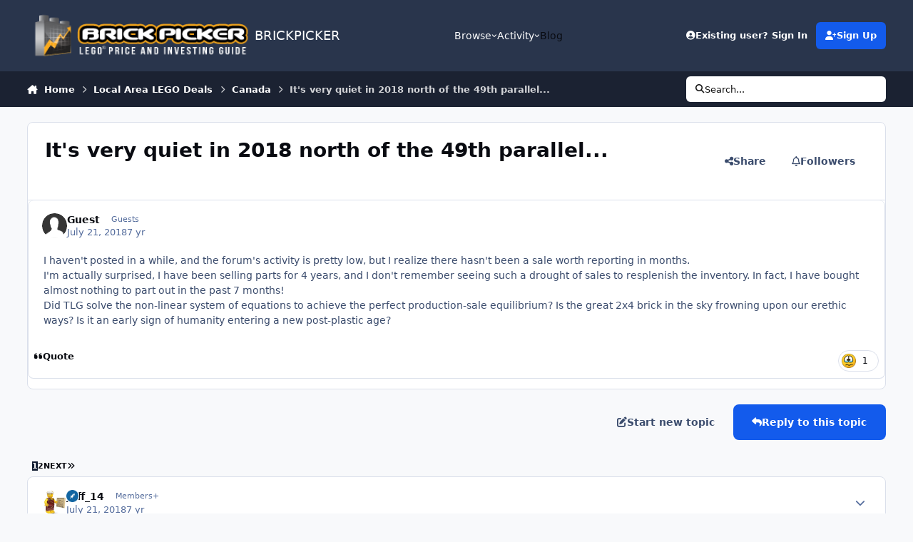

--- FILE ---
content_type: text/html;charset=UTF-8
request_url: https://www.brickpicker.com/topic/19308-its-very-quiet-in-2018-north-of-the-49th-parallel/
body_size: 30955
content:
<!DOCTYPE html>
<html lang="en-US" dir="ltr" 

data-ips-path="/topic/19308-its-very-quiet-in-2018-north-of-the-49th-parallel/"
data-ips-scheme='system'
data-ips-scheme-active='system'
data-ips-scheme-default='system'
data-ips-theme="15"
data-ips-scheme-toggle="true"


    data-ips-guest


data-ips-theme-setting-change-scheme='1'
data-ips-theme-setting-link-panels='1'
data-ips-theme-setting-nav-bar-icons='0'
data-ips-theme-setting-mobile-icons-location='footer'
data-ips-theme-setting-mobile-footer-labels='1'
data-ips-theme-setting-sticky-sidebar='1'
data-ips-theme-setting-flip-sidebar='0'

data-ips-layout='default'



>
	<head data-ips-hook="head">
		<meta charset="utf-8">
		<title data-ips-hook="title">It&#039;s very quiet in 2018 north of the 49th parallel... - Canada - BRICKPICKER</title>
		
		
		
		

	
	<script>(() => document.documentElement.setAttribute('data-ips-scheme', (window.matchMedia('(prefers-color-scheme:dark)').matches) ? 'dark':'light'))();</script>

		


	<script>
		(() => {
			function getCookie(n) {
				let v = `; ${document.cookie}`, parts = v.split(`; ${n}=`);
				if (parts.length === 2) return parts.pop().split(';').shift();
			}
			
			const s = getCookie('ips4_scheme_preference');
			if(!s || s === document.documentElement.getAttribute("data-ips-scheme-active")) return;
			if(s === "system"){
				document.documentElement.setAttribute('data-ips-scheme',(window.matchMedia('(prefers-color-scheme:dark)').matches)?'dark':'light');
			} else {
				document.documentElement.setAttribute("data-ips-scheme",s);
			}
			document.documentElement.setAttribute("data-ips-scheme-active",s);
		})();
	</script>

		
			<!-- Global site tag (gtag.js) - Google Analytics -->
<script async src="https://pagead2.googlesyndication.com/pagead/js/adsbygoogle.js"></script>

<!-- Google tag (gtag.js) -->
<script async src="https://www.googletagmanager.com/gtag/js?id=UA-7611657-11"></script>
<script>
  window.dataLayer = window.dataLayer || [];
  function gtag(){dataLayer.push(arguments);}
  gtag('js', new Date());

  gtag('config', 'UA-7611657-11');
</script>



<!-- Start of Woopra Code -->
<script>
  (function(){
    var t,i,e,n=window,o=document,a=arguments,s="script",r=["config","track","identify","visit","push","call","trackForm","trackClick"],c=function(){var t,i=this;for(i._e=[],t=0;r.length>t;t++)(function(t){i[t]=function(){return i._e.push([t].concat(Array.prototype.slice.call(arguments,0))),i}})(r[t])};for(n._w=n._w||{},t=0;a.length>t;t++)n._w[a[t]]=n[a[t]]=n[a[t]]||new c;i=o.createElement(s),i.async=1,i.src="//static.woopra.com/js/w.js",e=o.getElementsByTagName(s)[0],e.parentNode.insertBefore(i,e)
  })("woopra");

  woopra.config({
      domain: 'brickpicker.com'
  });
  woopra.track();
</script>
<!-- End of Woopra Code -->
		
		
		
		
		


	<!--!Font Awesome Free 6 by @fontawesome - https://fontawesome.com License - https://fontawesome.com/license/free Copyright 2024 Fonticons, Inc.-->
	<link rel='stylesheet' href='//www.brickpicker.com/applications/core/interface/static/fontawesome/css/all.min.css?v=6.7.2'>



	<link rel='stylesheet' href='//www.brickpicker.com/static/css/core_global_framework_framework.css?v=83ae012afa1769479685'>

	<link rel='stylesheet' href='//www.brickpicker.com/static/css/core_front_core.css?v=83ae012afa1769479685'>

	<link rel='stylesheet' href='//www.brickpicker.com/static/css/forums_front_forums.css?v=83ae012afa1769479685'>

	<link rel='stylesheet' href='//www.brickpicker.com/static/css/forums_front_topics.css?v=83ae012afa1769479685'>

	<link rel='stylesheet' href='//www.brickpicker.com/static/css/core_global_flags.css?v=83ae012afa1769479685'>

	<link rel='stylesheet' href='https://www.brickpicker.com/uploads/css_built_15/memberscountry_front_memberscountry.css?v=83ae012afa1769479685'>


<!-- Content Config CSS Properties -->
<style id="contentOptionsCSS">
    :root {
        --i-embed-max-width: 500px;
        --i-embed-default-width: 500px;
        --i-embed-media-max-width: 100%;
    }
</style>



	
	
	<style id="themeVariables">
		
			:root{


}
		
	</style>

	
		<style id="themeCustomCSS">
			
		</style>
	

	


		



	<meta name="viewport" content="width=device-width, initial-scale=1, viewport-fit=cover">
	<meta name="apple-mobile-web-app-status-bar-style" content="black-translucent">
	
	
		
		
			<meta property="og:image" content="https://www.brickpicker.com/uploads/monthly_2020_09/brickpicker_logo_updated2.png.c69cf3d36e381685e158f780d0959aa2.png">
		
	
	
		<meta name="twitter:card" content="summary_large_image">
	
	
		
			<meta name="twitter:site" content="@brickpicker">
		
	
	
		
			
				
					<meta property="og:title" content="It&#039;s very quiet in 2018 north of the 49th parallel...">
				
			
		
	
		
			
				
					<meta property="og:type" content="website">
				
			
		
	
		
			
				
					<meta property="og:url" content="https://www.brickpicker.com/topic/19308-its-very-quiet-in-2018-north-of-the-49th-parallel/">
				
			
		
	
		
			
				
					<meta name="description" content="I haven&#039;t posted in a while, and the forum&#039;s activity is pretty low, but I realize there hasn&#039;t been a sale worth reporting in months. I&#039;m actually surprised, I have been selling parts for 4 years, and I don&#039;t remember seeing such a drought of sales to resplenish the inventory. In fact, I have bo...">
				
			
		
	
		
			
				
					<meta property="og:description" content="I haven&#039;t posted in a while, and the forum&#039;s activity is pretty low, but I realize there hasn&#039;t been a sale worth reporting in months. I&#039;m actually surprised, I have been selling parts for 4 years, and I don&#039;t remember seeing such a drought of sales to resplenish the inventory. In fact, I have bo...">
				
			
		
	
		
			
				
					<meta property="og:updated_time" content="2021-03-31T19:07:16Z">
				
			
		
	
		
			
				
					<meta property="og:site_name" content="BRICKPICKER">
				
			
		
	
		
			
				
					<meta property="og:locale" content="en_US">
				
			
		
	
	
		
			<link rel="next" href="https://www.brickpicker.com/topic/19308-its-very-quiet-in-2018-north-of-the-49th-parallel/page/2/">
		
	
		
			<link rel="last" href="https://www.brickpicker.com/topic/19308-its-very-quiet-in-2018-north-of-the-49th-parallel/page/2/">
		
	
		
			<link rel="canonical" href="https://www.brickpicker.com/topic/19308-its-very-quiet-in-2018-north-of-the-49th-parallel/">
		
	
	
	
	
	
	<link rel="manifest" href="https://www.brickpicker.com/manifest.webmanifest/">
	
	

	
	
		
	
		
	
		
	
		
	
		
	
		
	
		
	
		
	
		
	
		
	
		
	
		
	
		
	
		
	
		
	
		
	
		
	
		
	
		
	
		
	
		
	
		
	
		
	
		
			<link rel="apple-touch-icon" href="https://www.brickpicker.com/uploads/monthly_2020_09/apple-touch-icon-180x180.png?v=1717617202">
		
	

	
	


		

	
	<link rel='icon' href='https://www.brickpicker.com/uploads/monthly_2020_09/brickpicker_icon_hires.png' type="image/png">

	</head>
	<body data-ips-hook="body" class="ipsApp ipsApp_front " data-contentClass="IPS\forums\Topic" data-controller="core.front.core.app" data-pageApp="forums" data-pageLocation="front" data-pageModule="forums" data-pageController="topic" data-id="19308" >
		<a href="#ipsLayout__main" class="ipsSkipToContent">Jump to content</a>
		
		
		

<i-pull-to-refresh aria-hidden="true">
	<div class="iPullToRefresh"></div>
</i-pull-to-refresh>
		


	<i-pwa-install id="ipsPwaInstall">
		
		
			
		
			
		
			
		
			
		
			
		
			
		
			
		
			
		
			
		
			
		
			
		
			
		
			
		
			
		
			
		
			
		
			
		
			
		
			
		
			
		
			
		
			
		
			
		
			
				<img src="//bp-forum.s3.amazonaws.com/monthly_2020_09/apple-touch-icon-180x180.png" alt="" width="180" height="180" class="iPwaInstall__icon">
			
		
		<div class="iPwaInstall__content">
			<div class="iPwaInstall__title">View in the app</div>
			<p class="iPwaInstall__desc">A better way to browse. <strong>Learn more</strong>.</p>
		</div>
		<button type="button" class="iPwaInstall__learnMore" popovertarget="iPwaInstall__learnPopover">Learn more</button>
		<button type="button" class="iPwaInstall__dismiss" id="iPwaInstall__dismiss"><span aria-hidden="true">&times;</span><span class="ipsInvisible">Dismiss</span></button>
	</i-pwa-install>
	
	<i-card popover id="iPwaInstall__learnPopover">
		<button class="iCardDismiss" type="button" tabindex="-1" popovertarget="iPwaInstall__learnPopover" popovertargetaction="hide">Close</button>
		<div class="iCard">
			<div class="iCard__content iPwaInstallPopover">
				<div class="i-flex i-gap_2">
					
						
					
						
					
						
					
						
					
						
					
						
					
						
					
						
					
						
					
						
					
						
					
						
					
						
					
						
					
						
					
						
					
						
					
						
					
						
					
						
					
						
					
						
					
						
					
						
							<img src="//bp-forum.s3.amazonaws.com/monthly_2020_09/apple-touch-icon-180x180.png" alt="" width="180" height="180" class="iPwaInstallPopover__icon">
						
					
					<div class="i-flex_11 i-align-self_center">
						<div class="i-font-weight_700 i-color_hard">BRICKPICKER</div>
						<p>A full-screen app on your home screen with push notifications, badges and more.</p>
					</div>
				</div>

				<div class="iPwaInstallPopover__ios">
					<div class="iPwaInstallPopover__title">
						<svg xmlns="http://www.w3.org/2000/svg" viewBox="0 0 384 512"><path d="M318.7 268.7c-.2-36.7 16.4-64.4 50-84.8-18.8-26.9-47.2-41.7-84.7-44.6-35.5-2.8-74.3 20.7-88.5 20.7-15 0-49.4-19.7-76.4-19.7C63.3 141.2 4 184.8 4 273.5q0 39.3 14.4 81.2c12.8 36.7 59 126.7 107.2 125.2 25.2-.6 43-17.9 75.8-17.9 31.8 0 48.3 17.9 76.4 17.9 48.6-.7 90.4-82.5 102.6-119.3-65.2-30.7-61.7-90-61.7-91.9zm-56.6-164.2c27.3-32.4 24.8-61.9 24-72.5-24.1 1.4-52 16.4-67.9 34.9-17.5 19.8-27.8 44.3-25.6 71.9 26.1 2 49.9-11.4 69.5-34.3z"/></svg>
						<span>To install this app on iOS and iPadOS</span>
					</div>
					<ol class="ipsList ipsList--bullets i-color_soft i-margin-top_2">
						<li>Tap the <svg xmlns='http://www.w3.org/2000/svg' viewBox='0 0 416 550.4' class='iPwaInstallPopover__svg'><path d='M292.8 129.6 208 44.8l-84.8 84.8-22.4-22.4L208 0l107.2 107.2-22.4 22.4Z'/><path d='M192 22.4h32v336h-32v-336Z'/><path d='M368 550.4H48c-27.2 0-48-20.8-48-48v-288c0-27.2 20.8-48 48-48h112v32H48c-9.6 0-16 6.4-16 16v288c0 9.6 6.4 16 16 16h320c9.6 0 16-6.4 16-16v-288c0-9.6-6.4-16-16-16H256v-32h112c27.2 0 48 20.8 48 48v288c0 27.2-20.8 48-48 48Z'/></svg> Share icon in Safari</li>
						<li>Scroll the menu and tap <strong>Add to Home Screen</strong>.</li>
						<li>Tap <strong>Add</strong> in the top-right corner.</li>
					</ol>
				</div>
				<div class="iPwaInstallPopover__android">
					<div class="iPwaInstallPopover__title">
						<svg xmlns="http://www.w3.org/2000/svg" viewBox="0 0 576 512"><path d="M420.6 301.9a24 24 0 1 1 24-24 24 24 0 0 1 -24 24m-265.1 0a24 24 0 1 1 24-24 24 24 0 0 1 -24 24m273.7-144.5 47.9-83a10 10 0 1 0 -17.3-10h0l-48.5 84.1a301.3 301.3 0 0 0 -246.6 0L116.2 64.5a10 10 0 1 0 -17.3 10h0l47.9 83C64.5 202.2 8.2 285.6 0 384H576c-8.2-98.5-64.5-181.8-146.9-226.6"/></svg>
						<span>To install this app on Android</span>
					</div>
					<ol class="ipsList ipsList--bullets i-color_soft i-margin-top_2">
						<li>Tap the 3-dot menu (⋮) in the top-right corner of the browser.</li>
						<li>Tap <strong>Add to Home screen</strong> or <strong>Install app</strong>.</li>
						<li>Confirm by tapping <strong>Install</strong>.</li>
					</ol>
				</div>
			</div>
		</div>
	</i-card>

		
		<div class="ipsLayout" id="ipsLayout" data-ips-hook="layout">
			
			<div class="ipsLayout__app" data-ips-hook="app">
				
				<div data-ips-hook="mobileHeader" class="ipsMobileHeader ipsResponsive_header--mobile">
					
<a href="https://www.brickpicker.com/" data-ips-hook="logo" class="ipsLogo ipsLogo--mobile" accesskey="1">
	
		

		

	
  	<div class="ipsLogo__text">
		<span class="ipsLogo__name" data-ips-theme-text="set__i-logo-text">BRICKPICKER</span>
		
			<span class="ipsLogo__slogan" data-ips-theme-text="set__i-logo-slogan"></span>
		
	</div>
</a>
					
<ul data-ips-hook="mobileNavHeader" class="ipsMobileNavIcons ipsResponsive_header--mobile">
	
		<li data-el="guest">
			<button type="button" class="ipsMobileNavIcons__button ipsMobileNavIcons__button--primary" aria-controls="ipsOffCanvas--guest" aria-expanded="false" data-ipscontrols>
				<span>Sign In</span>
			</button>
		</li>
	
	
	
		
	
    
	
	
</ul>
				</div>
				
				


				
					
<nav class="ipsBreadcrumb ipsBreadcrumb--mobile ipsResponsive_header--mobile" aria-label="Breadcrumbs" >
	<ol itemscope itemtype="https://schema.org/BreadcrumbList" class="ipsBreadcrumb__list">
		<li itemprop="itemListElement" itemscope itemtype="https://schema.org/ListItem">
			<a title="Home" href="https://www.brickpicker.com/" itemprop="item">
				<i class="fa-solid fa-house-chimney"></i> <span itemprop="name">Home</span>
			</a>
			<meta itemprop="position" content="1">
		</li>
		
		
		
			
				<li itemprop="itemListElement" itemscope itemtype="https://schema.org/ListItem">
					<a href="https://www.brickpicker.com/forum/47-local-area-lego-deals/" itemprop="item">
						<span itemprop="name">Local Area LEGO Deals </span>
					</a>
					<meta itemprop="position" content="2">
				</li>
			
			
		
			
				<li itemprop="itemListElement" itemscope itemtype="https://schema.org/ListItem">
					<a href="https://www.brickpicker.com/forum/52-canada/" itemprop="item">
						<span itemprop="name">Canada </span>
					</a>
					<meta itemprop="position" content="3">
				</li>
			
			
		
			
				<li aria-current="location" itemprop="itemListElement" itemscope itemtype="https://schema.org/ListItem">
					<span itemprop="name">It&#039;s very quiet in 2018 north of the 49th parallel...</span>
					<meta itemprop="position" content="4">
				</li>
			
			
		
	</ol>
	<ul class="ipsBreadcrumb__feed" data-ips-hook="feed">
		
		<li >
			<a data-action="defaultStream" href="https://www.brickpicker.com/discover/" ><i class="fa-regular fa-file-lines"></i> <span data-role="defaultStreamName">All Activity</span></a>
		</li>
	</ul>
</nav>
				
				
					<header data-ips-hook="header" class="ipsHeader ipsResponsive_header--desktop">
						
						
							<div data-ips-hook="primaryHeader" class="ipsHeader__primary" >
								<div class="ipsWidth ipsHeader__align">
									<div data-ips-header-position="4" class="ipsHeader__start">


	
		<div data-ips-header-content='logo'>
			<!-- logo -->
			
				
<a href="https://www.brickpicker.com/" data-ips-hook="logo" class="ipsLogo ipsLogo--desktop" accesskey="1">
	
		

    
    
    
    <picture class='ipsLogo__image ipsLogo__image--light'>
        <source srcset="[data-uri]" media="(max-width: 979px)">
        <img src="https://www.brickpicker.com/uploads/monthly_2020_09/brickpicker_logo_300px_white.png.d1589642ac7cba1720b51504ab43961b.png"   alt='BRICKPICKER' data-ips-theme-image='logo-light'>
    </picture>

		

	
  	<div class="ipsLogo__text">
		<span class="ipsLogo__name" data-ips-theme-text="set__i-logo-text">BRICKPICKER</span>
		
			<span class="ipsLogo__slogan" data-ips-theme-text="set__i-logo-slogan"></span>
		
	</div>
</a>
			
			
			    
			    
			    
			    
			
		</div>
	

	

	

	

	
</div>
									<div data-ips-header-position="5" class="ipsHeader__center">


	

	
		<div data-ips-header-content='navigation'>
			<!-- navigation -->
			
			
			    
				    


<nav data-ips-hook="navBar" class="ipsNav" aria-label="Primary">
	<i-navigation-menu>
		<ul class="ipsNavBar" data-role="menu">
			


	
		
		
			
		
		
		<li  data-id="1" data-active data-navApp="core" data-navExt="Menu" >
			
			
				
					<button aria-expanded="false" aria-controls="elNavSecondary_1" data-ipscontrols type="button">
						<span class="ipsNavBar__icon" aria-hidden="true">
							
								<i class="fa-solid" style="--icon:'\f1c5'"></i>
							
						</span>
						<span class="ipsNavBar__text">
							<span class="ipsNavBar__label">Browse</span>
							<i class="fa-solid fa-angle-down"></i>
						</span>
					</button>
					
						<ul class='ipsNav__dropdown' id='elNavSecondary_1' data-ips-hidden-light-dismiss hidden>
							


	
		
		
			
		
		
		<li  data-id="7" data-active data-navApp="forums" data-navExt="Forums" >
			
			
				
					<a href="https://www.brickpicker.com"  data-navItem-id="7" aria-current="page">
						<span class="ipsNavBar__icon" aria-hidden="true">
							
								<i class="fa-solid" style="--icon:'\f075'"></i>
							
						</span>
						<span class="ipsNavBar__text">
							<span class="ipsNavBar__label">Forums</span>
						</span>
					</a>
				
			
		</li>
	

	
		
		
		
		<li  data-id="8"  data-navApp="gallery" data-navExt="Gallery" >
			
			
				
					<a href="https://www.brickpicker.com/gallery/"  data-navItem-id="8" >
						<span class="ipsNavBar__icon" aria-hidden="true">
							
								<i class="fa-solid" style="--icon:'\f87c'"></i>
							
						</span>
						<span class="ipsNavBar__text">
							<span class="ipsNavBar__label">Gallery</span>
						</span>
					</a>
				
			
		</li>
	

	

	
		
		
		
		<li  data-id="11"  data-navApp="core" data-navExt="StaffDirectory" >
			
			
				
					<a href="https://www.brickpicker.com/staff/"  data-navItem-id="11" >
						<span class="ipsNavBar__icon" aria-hidden="true">
							
								<i class="fa-solid" style="--icon:'\f2bb'"></i>
							
						</span>
						<span class="ipsNavBar__text">
							<span class="ipsNavBar__label">Staff</span>
						</span>
					</a>
				
			
		</li>
	

	
		
		
		
		<li  data-id="12"  data-navApp="core" data-navExt="OnlineUsers" >
			
			
				
					<a href="https://www.brickpicker.com/online/"  data-navItem-id="12" >
						<span class="ipsNavBar__icon" aria-hidden="true">
							
								<i class="fa-solid" style="--icon:'\f017'"></i>
							
						</span>
						<span class="ipsNavBar__text">
							<span class="ipsNavBar__label">Online Users</span>
						</span>
					</a>
				
			
		</li>
	

	
		
		
		
		<li  data-id="81"  data-navApp="core" data-navExt="Leaderboard" >
			
			
				
					<a href="https://www.brickpicker.com/leaderboard/"  data-navItem-id="81" >
						<span class="ipsNavBar__icon" aria-hidden="true">
							
								<i class="fa-solid" style="--icon:'\f091'"></i>
							
						</span>
						<span class="ipsNavBar__text">
							<span class="ipsNavBar__label">Leaderboard</span>
						</span>
					</a>
				
			
		</li>
	

						</ul>
					
				
			
		</li>
	

	
		
		
		
		<li  data-id="2"  data-navApp="core" data-navExt="Menu" >
			
			
				
					<button aria-expanded="false" aria-controls="elNavSecondary_2" data-ipscontrols type="button">
						<span class="ipsNavBar__icon" aria-hidden="true">
							
								<i class="fa-solid" style="--icon:'\f1c5'"></i>
							
						</span>
						<span class="ipsNavBar__text">
							<span class="ipsNavBar__label">Activity</span>
							<i class="fa-solid fa-angle-down"></i>
						</span>
					</button>
					
						<ul class='ipsNav__dropdown' id='elNavSecondary_2' data-ips-hidden-light-dismiss hidden>
							


	
		
		
		
		<li  data-id="13"  data-navApp="core" data-navExt="AllActivity" >
			
			
				
					<a href="https://www.brickpicker.com/discover/"  data-navItem-id="13" >
						<span class="ipsNavBar__icon" aria-hidden="true">
							
								<i class="fa-solid" style="--icon:'\f0ca'"></i>
							
						</span>
						<span class="ipsNavBar__text">
							<span class="ipsNavBar__label">All Activity</span>
						</span>
					</a>
				
			
		</li>
	

	
		
		
		
		<li  data-id="14"  data-navApp="core" data-navExt="YourActivityStreams" >
			
			
				
					<a href="#"  data-navItem-id="14" >
						<span class="ipsNavBar__icon" aria-hidden="true">
							
								<i class="fa-solid" style="--icon:'\f0ae'"></i>
							
						</span>
						<span class="ipsNavBar__text">
							<span class="ipsNavBar__label">My Activity Streams</span>
						</span>
					</a>
				
			
		</li>
	

	
		
		
		
		<li  data-id="15"  data-navApp="core" data-navExt="YourActivityStreamsItem" data-streamid='15'>
			
			
				
					<a href="https://www.brickpicker.com/discover/unread/"  data-navItem-id="15" >
						<span class="ipsNavBar__icon" aria-hidden="true">
							
								<i class="fa-solid" style="--icon:'\f1ea'"></i>
							
						</span>
						<span class="ipsNavBar__text">
							<span class="ipsNavBar__label">View New Content</span>
						</span>
					</a>
				
			
		</li>
	

	
		
		
		
		<li  data-id="16"  data-navApp="core" data-navExt="YourActivityStreamsItem" data-streamid='16'>
			
			
				
					<a href="https://www.brickpicker.com/discover/content-started/"  data-navItem-id="16" >
						<span class="ipsNavBar__icon" aria-hidden="true">
							
								<i class="fa-solid" style="--icon:'\f2bd'"></i>
							
						</span>
						<span class="ipsNavBar__text">
							<span class="ipsNavBar__label">Content I Started</span>
						</span>
					</a>
				
			
		</li>
	

	
		
		
		
		<li  data-id="17"  data-navApp="core" data-navExt="Search" >
			
			
				
					<a href="https://www.brickpicker.com/search/"  data-navItem-id="17" >
						<span class="ipsNavBar__icon" aria-hidden="true">
							
								<i class="fa-solid" style="--icon:'\f002'"></i>
							
						</span>
						<span class="ipsNavBar__text">
							<span class="ipsNavBar__label">Search</span>
						</span>
					</a>
				
			
		</li>
	

						</ul>
					
				
			
		</li>
	

	

	
		
		
		
		<li  data-id="54"  data-navApp="core" data-navExt="CustomItem" >
			
			
				
					<a href="https://www.brickpicker.com/blog/"  data-navItem-id="54" >
						<span class="ipsNavBar__icon" aria-hidden="true">
							
								<i class="fa-solid" style="--icon:'\f1c5'"></i>
							
						</span>
						<span class="ipsNavBar__text">
							<span class="ipsNavBar__label">Blog</span>
						</span>
					</a>
				
			
		</li>
	

	

	

	

	

	

	

	

			<li data-role="moreLi" hidden>
				<button aria-expanded="false" aria-controls="nav__more" data-ipscontrols type="button">
					<span class="ipsNavBar__icon" aria-hidden="true">
						<i class="fa-solid fa-bars"></i>
					</span>
					<span class="ipsNavBar__text">
						<span class="ipsNavBar__label">More</span>
						<i class="fa-solid fa-angle-down"></i>
					</span>
				</button>
				<ul class="ipsNav__dropdown" id="nav__more" data-role="moreMenu" data-ips-hidden-light-dismiss hidden></ul>
			</li>
		</ul>
		<div class="ipsNavPriority js-ipsNavPriority" aria-hidden="true">
			<ul class="ipsNavBar" data-role="clone">
				<li data-role="moreLiClone">
					<button aria-expanded="false" aria-controls="nav__more" data-ipscontrols type="button">
						<span class="ipsNavBar__icon" aria-hidden="true">
							<i class="fa-solid fa-bars"></i>
						</span>
						<span class="ipsNavBar__text">
							<span class="ipsNavBar__label">More</span>
							<i class="fa-solid fa-angle-down"></i>
						</span>
					</button>
				</li>
				


	
		
		
			
		
		
		<li  data-id="1" data-active data-navApp="core" data-navExt="Menu" >
			
			
				
					<button aria-expanded="false" aria-controls="elNavSecondary_1" data-ipscontrols type="button">
						<span class="ipsNavBar__icon" aria-hidden="true">
							
								<i class="fa-solid" style="--icon:'\f1c5'"></i>
							
						</span>
						<span class="ipsNavBar__text">
							<span class="ipsNavBar__label">Browse</span>
							<i class="fa-solid fa-angle-down"></i>
						</span>
					</button>
					
				
			
		</li>
	

	
		
		
		
		<li  data-id="2"  data-navApp="core" data-navExt="Menu" >
			
			
				
					<button aria-expanded="false" aria-controls="elNavSecondary_2" data-ipscontrols type="button">
						<span class="ipsNavBar__icon" aria-hidden="true">
							
								<i class="fa-solid" style="--icon:'\f1c5'"></i>
							
						</span>
						<span class="ipsNavBar__text">
							<span class="ipsNavBar__label">Activity</span>
							<i class="fa-solid fa-angle-down"></i>
						</span>
					</button>
					
				
			
		</li>
	

	

	
		
		
		
		<li  data-id="54"  data-navApp="core" data-navExt="CustomItem" >
			
			
				
					<a href="https://www.brickpicker.com/blog/"  data-navItem-id="54" >
						<span class="ipsNavBar__icon" aria-hidden="true">
							
								<i class="fa-solid" style="--icon:'\f1c5'"></i>
							
						</span>
						<span class="ipsNavBar__text">
							<span class="ipsNavBar__label">Blog</span>
						</span>
					</a>
				
			
		</li>
	

	

	

	

	

	

	

	

			</ul>
		</div>
	</i-navigation-menu>
</nav>
			    
			    
			    
			    
			
		</div>
	

	

	

	
</div>
									<div data-ips-header-position="6" class="ipsHeader__end">


	

	

	
		<div data-ips-header-content='user'>
			<!-- user -->
			
			
			    
			    
				    

	<ul id="elUserNav" data-ips-hook="userBarGuest" class="ipsUserNav ipsUserNav--guest">
        
		
        
        
        
            
            <li id="elSignInLink" data-el="sign-in">
                <button type="button" id="elUserSignIn" popovertarget="elUserSignIn_menu" class="ipsUserNav__link">
                	<i class="fa-solid fa-circle-user"></i>
                	<span class="ipsUserNav__text">Existing user? Sign In</span>
                </button>                
                
<i-dropdown popover id="elUserSignIn_menu">
	<div class="iDropdown">
		<form accept-charset='utf-8' method='post' action='https://www.brickpicker.com/login/'>
			<input type="hidden" name="csrfKey" value="612970c5d4859da973f828aad50c2e95">
			<input type="hidden" name="ref" value="aHR0cHM6Ly93d3cuYnJpY2twaWNrZXIuY29tL3RvcGljLzE5MzA4LWl0cy12ZXJ5LXF1aWV0LWluLTIwMTgtbm9ydGgtb2YtdGhlLTQ5dGgtcGFyYWxsZWwv">
			<div data-role="loginForm">
				
				
				
					
<div class="">
	<h4 class="ipsTitle ipsTitle--h3 i-padding_2 i-padding-bottom_0 i-color_hard">Sign In</h4>
	<ul class='ipsForm ipsForm--vertical ipsForm--login-popup'>
		<li class="ipsFieldRow ipsFieldRow--noLabel ipsFieldRow--fullWidth">
			<label class="ipsFieldRow__label" for="login_popup_email">Email Address</label>
			<div class="ipsFieldRow__content">
                <input type="email" class='ipsInput ipsInput--text' placeholder="Email Address" name="auth" autocomplete="email" id='login_popup_email'>
			</div>
		</li>
		<li class="ipsFieldRow ipsFieldRow--noLabel ipsFieldRow--fullWidth">
			<label class="ipsFieldRow__label" for="login_popup_password">Password</label>
			<div class="ipsFieldRow__content">
				<input type="password" class='ipsInput ipsInput--text' placeholder="Password" name="password" autocomplete="current-password" id='login_popup_password'>
			</div>
		</li>
		<li class="ipsFieldRow ipsFieldRow--checkbox">
			<input type="checkbox" name="remember_me" id="remember_me_checkbox_popup" value="1" checked class="ipsInput ipsInput--toggle">
			<div class="ipsFieldRow__content">
				<label class="ipsFieldRow__label" for="remember_me_checkbox_popup">Remember me</label>
				<div class="ipsFieldRow__desc">Not recommended on shared computers</div>
			</div>
		</li>
		<li class="ipsSubmitRow">
			<button type="submit" name="_processLogin" value="usernamepassword" class="ipsButton ipsButton--primary i-width_100p">Sign In</button>
			
				<p class="i-color_soft i-link-color_inherit i-font-weight_500 i-font-size_-1 i-margin-top_2">
					
						<a href='https://www.brickpicker.com/lostpassword/' data-ipsDialog data-ipsDialog-title='Forgot your password?'>
					
					Forgot your password?</a>
				</p>
			
		</li>
	</ul>
</div>
				
			</div>
		</form>
	</div>
</i-dropdown>
            </li>
            
        
		
			<li data-el="sign-up">
				
					<a href="https://www.brickpicker.com/register/" class="ipsUserNav__link ipsUserNav__link--sign-up" data-ipsdialog data-ipsdialog-size="narrow" data-ipsdialog-title="Sign Up"  id="elRegisterButton">
						<i class="fa-solid fa-user-plus"></i>
						<span class="ipsUserNav__text">Sign Up</span>
					</a>
				
			</li>
		
		
	</ul>

			    
			    
			    
			
		</div>
	

	

	
</div>
								</div>
							</div>
						
						
							<div data-ips-hook="secondaryHeader" class="ipsHeader__secondary" >
								<div class="ipsWidth ipsHeader__align">
									<div data-ips-header-position="7" class="ipsHeader__start">


	

	

	

	
		<div data-ips-header-content='breadcrumb'>
			<!-- breadcrumb -->
			
			
			    
			    
			    
				    
<nav class="ipsBreadcrumb ipsBreadcrumb--top " aria-label="Breadcrumbs" >
	<ol itemscope itemtype="https://schema.org/BreadcrumbList" class="ipsBreadcrumb__list">
		<li itemprop="itemListElement" itemscope itemtype="https://schema.org/ListItem">
			<a title="Home" href="https://www.brickpicker.com/" itemprop="item">
				<i class="fa-solid fa-house-chimney"></i> <span itemprop="name">Home</span>
			</a>
			<meta itemprop="position" content="1">
		</li>
		
		
		
			
				<li itemprop="itemListElement" itemscope itemtype="https://schema.org/ListItem">
					<a href="https://www.brickpicker.com/forum/47-local-area-lego-deals/" itemprop="item">
						<span itemprop="name">Local Area LEGO Deals </span>
					</a>
					<meta itemprop="position" content="2">
				</li>
			
			
		
			
				<li itemprop="itemListElement" itemscope itemtype="https://schema.org/ListItem">
					<a href="https://www.brickpicker.com/forum/52-canada/" itemprop="item">
						<span itemprop="name">Canada </span>
					</a>
					<meta itemprop="position" content="3">
				</li>
			
			
		
			
				<li aria-current="location" itemprop="itemListElement" itemscope itemtype="https://schema.org/ListItem">
					<span itemprop="name">It&#039;s very quiet in 2018 north of the 49th parallel...</span>
					<meta itemprop="position" content="4">
				</li>
			
			
		
	</ol>
	<ul class="ipsBreadcrumb__feed" data-ips-hook="feed">
		
		<li >
			<a data-action="defaultStream" href="https://www.brickpicker.com/discover/" ><i class="fa-regular fa-file-lines"></i> <span data-role="defaultStreamName">All Activity</span></a>
		</li>
	</ul>
</nav>
			    
			    
			
		</div>
	

	
</div>
									<div data-ips-header-position="8" class="ipsHeader__center">


	

	

	

	

	
</div>
									<div data-ips-header-position="9" class="ipsHeader__end">


	

	

	

	

	
		<div data-ips-header-content='search'>
			<!-- search -->
			
			
			    
			    
			    
			    
				    

	<button class='ipsSearchPseudo' popovertarget="ipsSearchDialog" type="button">
		<i class="fa-solid fa-magnifying-glass"></i>
		<span>Search...</span>
	</button>

			    
			
		</div>
	
</div>
								</div>
							</div>
						
					</header>
				
				<main data-ips-hook="main" class="ipsLayout__main" id="ipsLayout__main" tabindex="-1">
					<div class="ipsWidth ipsWidth--main-content">
						<div class="ipsContentWrap">
							
							

							<div class="ipsLayout__columns">
								<section data-ips-hook="primaryColumn" class="ipsLayout__primary-column">
									
									
									
                                    
									

	





    
    



									




<!-- Start #ipsTopicView -->
<div class="ipsBlockSpacer" id="ipsTopicView" data-ips-topic-ui="minimal" data-ips-topic-first-page="true" data-ips-topic-comments="all">




<div class="ipsBox ipsBox--topicHeader ipsPull">
	<header class="ipsPageHeader">
		<div class="ipsPageHeader__row">
			<div data-ips-hook="header" class="ipsPageHeader__primary">
				<div class="ipsPageHeader__title">
					
						<h1 data-ips-hook="title">It&#039;s very quiet in 2018 north of the 49th parallel...</h1>
					
					<div data-ips-hook="badges" class="ipsBadges">
						
					</div>
				</div>
				
				
			</div>
			
				<ul data-ips-hook="topicHeaderButtons" class="ipsButtons">
					
						<li>


    <button type="button" id="elShareItem_880759594" popovertarget="elShareItem_880759594_menu" class='ipsButton ipsButton--share ipsButton--inherit '>
        <i class='fa-solid fa-share-nodes'></i><span class="ipsButton__label">Share</span>
    </button>
    <i-dropdown popover id="elShareItem_880759594_menu" data-controller="core.front.core.sharelink">
        <div class="iDropdown">
            <div class='i-padding_2'>
                
                
                <span data-ipsCopy data-ipsCopy-flashmessage>
                    <a href="https://www.brickpicker.com/topic/19308-its-very-quiet-in-2018-north-of-the-49th-parallel/" class="ipsPageActions__mainLink" data-role="copyButton" data-clipboard-text="https://www.brickpicker.com/topic/19308-its-very-quiet-in-2018-north-of-the-49th-parallel/" data-ipstooltip title='Copy Link to Clipboard'><i class="fa-regular fa-copy"></i> https://www.brickpicker.com/topic/19308-its-very-quiet-in-2018-north-of-the-49th-parallel/</a>
                </span>
                <ul class='ipsList ipsList--inline i-justify-content_center i-gap_1 i-margin-top_2'>
                    
                        <li>
<a href="https://x.com/share?url=https%3A%2F%2Fwww.brickpicker.com%2Ftopic%2F19308-its-very-quiet-in-2018-north-of-the-49th-parallel%2F" class="ipsShareLink ipsShareLink--x" target="_blank" data-role="shareLink" title='Share on X' data-ipsTooltip rel='nofollow noopener'>
    <i class="fa-brands fa-x-twitter"></i>
</a></li>
                    
                        <li>
<a href="https://www.facebook.com/sharer/sharer.php?u=https%3A%2F%2Fwww.brickpicker.com%2Ftopic%2F19308-its-very-quiet-in-2018-north-of-the-49th-parallel%2F" class="ipsShareLink ipsShareLink--facebook" target="_blank" data-role="shareLink" title='Share on Facebook' data-ipsTooltip rel='noopener nofollow'>
	<i class="fa-brands fa-facebook"></i>
</a></li>
                    
                        <li>
<a href="https://www.reddit.com/submit?url=https%3A%2F%2Fwww.brickpicker.com%2Ftopic%2F19308-its-very-quiet-in-2018-north-of-the-49th-parallel%2F&amp;title=It%27s+very+quiet+in+2018+north+of+the+49th+parallel..." rel="nofollow noopener" class="ipsShareLink ipsShareLink--reddit" target="_blank" title='Share on Reddit' data-ipsTooltip>
	<i class="fa-brands fa-reddit"></i>
</a></li>
                    
                        <li>
<a href="https://pinterest.com/pin/create/button/?url=https://www.brickpicker.com/topic/19308-its-very-quiet-in-2018-north-of-the-49th-parallel/&amp;media=" class="ipsShareLink ipsShareLink--pinterest" rel="nofollow noopener" target="_blank" data-role="shareLink" title='Share on Pinterest' data-ipsTooltip>
	<i class="fa-brands fa-pinterest"></i>
</a></li>
                    
                </ul>
                
                    <button class='ipsHide ipsButton ipsButton--small ipsButton--inherit ipsButton--wide i-margin-top_2' data-controller='core.front.core.webshare' data-role='webShare' data-webShareTitle='It&#039;s very quiet in 2018 north of the 49th parallel...' data-webShareText='It&#039;s very quiet in 2018 north of the 49th parallel...' data-webShareUrl='https://www.brickpicker.com/topic/19308-its-very-quiet-in-2018-north-of-the-49th-parallel/'>More sharing options...</button>
                
            </div>
        </div>
    </i-dropdown>
</li>
					
					
					<li>

<div data-followApp='forums' data-followArea='topic' data-followID='19308' data-controller='core.front.core.followButton'>
	

	<a data-ips-hook="guest" href="https://www.brickpicker.com/login/" rel="nofollow" class="ipsButton ipsButton--follow" data-role="followButton" data-ipstooltip title="Sign in to follow this">
		<span>
			<i class="fa-regular fa-bell"></i>
			<span class="ipsButton__label">Followers</span>
		</span>
		
	</a>

</div></li>
				</ul>
			
		</div>
		
		
	</header>

	

		<!-- First post of modern view -->
		



<a id="findComment-785100"></a>
<div id="comment-785100"></div>
<article data-ips-hook="postWrapper" id="elComment_785100" class="
		ipsEntry js-ipsEntry ipsEntry--first-simple ipsEntry--simple 
        
        
        
        
        
		"   data-ips-first-post>
	
	
<aside data-ips-hook="topicAuthorColumn" class="ipsEntry__header" data-feedid="forums-ips_forums_topic-19308">
	<div class="ipsEntry__header-align">

		<div class="ipsPhotoPanel">
			<!-- Avatar -->
			<div class="ipsAvatarStack" data-ips-hook="postUserPhoto">
				

	<span data-ips-hook="userPhotoWithoutUrl" class="ipsUserPhoto ipsUserPhoto--fluid " data-group="2">
		<img src="https://www.brickpicker.com/static/resources/core_84c1e40ea0e759e3f1505eb1788ddf3c_default_photo.png" alt="Guest" loading="lazy">
	</span>

				
				
			</div>
			<!-- Username -->
			<div class="ipsPhotoPanel__text">
				<h3 data-ips-hook="postUsername" class="ipsEntry__username">
					


<span class="ipsUsername" translate="no">Guest</span>
					
						<span class="ipsEntry__group">
							
								<span style='color:#'>Guests</span>
							
						</span>
					
					
				</h3>
				<p class="ipsPhotoPanel__secondary">
					<time datetime='2018-07-21T02:59:24Z' title='07/21/2018 02:59  AM' data-short='7 yr' class='ipsTime ipsTime--long'><span class='ipsTime__long'>July 21, 2018</span><span class='ipsTime__short'>7 yr</span></time>
				</p>
			</div>
		</div>

		<!-- Minimal badges -->
		<ul data-ips-hook="postBadgesSecondary" class="ipsBadges">
			
			
			
			
			
			
		</ul>

		

		

		

        
<!-- Mini profile -->

	</div>
</aside>
	

<div id="comment-785100_wrap" data-controller="core.front.core.comment" data-feedid="forums-ips_forums_topic-19308" data-commentapp="forums" data-commenttype="forums" data-commentid="785100" data-quotedata="{&quot;userid&quot;:null,&quot;username&quot;:&quot;Guest&quot;,&quot;timestamp&quot;:1532141964,&quot;contentapp&quot;:&quot;forums&quot;,&quot;contenttype&quot;:&quot;forums&quot;,&quot;contentid&quot;:19308,&quot;contentclass&quot;:&quot;forums_Topic&quot;,&quot;contentcommentid&quot;:785100}" class="ipsEntry__content js-ipsEntry__content"   data-first-post="true" data-first-page="true" >
	<div class="ipsEntry__post">
		<div class="ipsEntry__meta">
			
				<span class="ipsEntry__date"><time datetime='2018-07-21T02:59:24Z' title='07/21/2018 02:59  AM' data-short='7 yr' class='ipsTime ipsTime--long'><span class='ipsTime__long'>July 21, 2018</span><span class='ipsTime__short'>7 yr</span></time></span>
			
			<!-- Traditional badges -->
			<ul data-ips-hook="postBadges" class="ipsBadges">
				
				
				
				
                
				
			</ul>
			
			
		</div>
		

		

		

		<!-- Post content -->
		<div data-ips-hook="postContent" class="ipsRichText ipsRichText--user" data-role="commentContent" data-controller="core.front.core.lightboxedImages">

			
			
				
				<div data-ipstruncate-deferredclasses="ipsEntry__truncate" data-ipstruncate  data-ipstruncate-deferred="1" data-collapse-off-first-page>
			

				<p>
	I haven't posted in a while, and the forum's activity is pretty low, but I realize there hasn't been a sale worth reporting in months.
</p>

<p>
	I'm actually surprised, I have been selling parts for 4 years, and I don't remember seeing such a drought of sales to resplenish the inventory. In fact, I have bought almost nothing to part out in the past 7 months!
</p>

<p>
	Did TLG solve the non-linear system of equations to achieve the perfect production-sale equilibrium? Is the great 2x4 brick in the sky frowning upon our erethic ways? Is it an early sign of humanity entering a new post-plastic age?
</p>


			
				</div>
			

			
		</div>

		

	</div>
	
		<div class="ipsEntry__footer">
			<menu data-ips-hook="postFooterControls" class="ipsEntry__controls" data-role="commentControls" data-controller="core.front.helpful.helpful">
				
					
						<li data-ipsquote-editor="topic_comment" data-ipsquote-target="#comment-785100" class="ipsJS_show">
							<button class="ipsHide" data-action="multiQuoteComment" data-ipstooltip data-ipsquote-multiquote data-mqid="mq785100" aria-label="MultiQuote"><i class="fa-solid fa-plus"></i></button>
						</li>
						<li data-ipsquote-editor="topic_comment" data-ipsquote-target="#comment-785100" class="ipsJS_show">
							<a href="#" data-action="quoteComment" data-ipsquote-singlequote><i class="fa-solid fa-quote-left" aria-hidden="true"></i><span>Quote</span></a>
						</li>
					
					
					
					
                    
				
				<li class="ipsHide" data-role="commentLoading">
					<span class="ipsLoading ipsLoading--tiny"></span>
				</li>
			</menu>
			
				

	<div data-controller='core.front.core.reaction' class='ipsReact '>	
		
			
			<div class='ipsReact_blurb ' data-role='reactionBlurb'>
				
					

	
	<ul class='ipsReact_reactions'>
		
		
			
				
				<li class='ipsReact_reactCount'>
					
						<span data-ipsTooltip title="Sad">
					
							<span>
								<img src='https://www.brickpicker.com/uploads/reactions/react_sad.png' alt="Sad" loading="lazy">
							</span>
							<span>
								1
							</span>
					
						</span>
					
				</li>
			
		
	</ul>

				
			</div>
		
		
		
	</div>

			
		</div>
	
	
</div>
	
</article>

	

</div>

<!-- Large topic warnings -->






<!-- These can be hidden on traditional first page using <div data-ips-hide="traditional-first"> -->

	


<!-- Content messages -->









<div class="i-flex i-flex-wrap_wrap-reverse i-align-items_center i-gap_3">

	<!-- All replies / Helpful Replies: This isn't shown on the first page, due to data-ips-hide="traditional-first" -->
	

	<!-- Start new topic, Reply to topic: Shown on all views -->
	<ul data-ips-hook="topicMainButtons" class="i-flex_11 ipsButtons ipsButtons--main">
		<li>
			
		</li>
		
			<li>
				<a href="https://www.brickpicker.com/forum/52-canada/?do=add" rel="nofollow" class="ipsButton ipsButton--text" title="Start a new topic in this forum"><i class="fa-solid fa-pen-to-square"></i><span>Start new topic</span></a>
			</li>
		
		
			<li data-controller="forums.front.topic.reply">
				<a href="#replyForm" rel="nofollow" class="ipsButton ipsButton--primary" data-action="replyToTopic"><i class="fa-solid fa-reply"></i><span>Reply to this topic</span></a>
			</li>
		
	</ul>
</div>





<section data-controller='core.front.core.recommendedComments' data-url='https://www.brickpicker.com/topic/19308-its-very-quiet-in-2018-north-of-the-49th-parallel/?recommended=comments' class='ipsBox ipsBox--featuredComments ipsRecommendedComments ipsHide'>
	<div data-role="recommendedComments">
		<header class='ipsBox__header'>
			<h2>Featured Replies</h2>
			

<div class='ipsCarouselNav ' data-ipscarousel='topic-featured-posts' >
	<button class='ipsCarouselNav__button' data-carousel-arrow='prev'><span class="ipsInvisible">Previous carousel slide</span><i class='fa-ips' aria-hidden='true'></i></button>
	<button class='ipsCarouselNav__button' data-carousel-arrow='next'><span class="ipsInvisible">Next carousel slide</span><i class='fa-ips' aria-hidden='true'></i></button>
</div>
		</header>
		
	</div>
</section>

<div id="comments" data-controller="core.front.core.commentFeed,forums.front.topic.view, core.front.core.ignoredComments" data-autopoll data-baseurl="https://www.brickpicker.com/topic/19308-its-very-quiet-in-2018-north-of-the-49th-parallel/"  data-feedid="forums-ips_forums_topic-19308" class="cTopic ipsBlockSpacer" data-follow-area-id="topic-19308">

	<div data-ips-hook="topicPostFeed" id="elPostFeed" class="ipsEntries ipsPull ipsEntries--topic" data-role="commentFeed" data-controller="core.front.core.moderation" >

		
			<div class="ipsButtonBar ipsButtonBar--top">
				
					<div class="ipsButtonBar__pagination">


	
	<ul class='ipsPagination ' id='elPagination_74ca359b83dd3845c1dd4a8a3830a853_1631850635' data-ipsPagination-seoPagination='true' data-pages='2' data-ipsPagination  data-ipsPagination-pages="2" data-ipsPagination-perPage='25'>
		
			
				<li class='ipsPagination__first ipsPagination__inactive'><a href='https://www.brickpicker.com/topic/19308-its-very-quiet-in-2018-north-of-the-49th-parallel/#comments' rel="first" data-page='1' data-ipsTooltip title='First page'><i class='fa-solid fa-angles-left'></i></a></li>
				<li class='ipsPagination__prev ipsPagination__inactive'><a href='https://www.brickpicker.com/topic/19308-its-very-quiet-in-2018-north-of-the-49th-parallel/#comments' rel="prev" data-page='0' data-ipsTooltip title='Previous page'>Prev</a></li>
			
			<li class='ipsPagination__page ipsPagination__active'><a href='https://www.brickpicker.com/topic/19308-its-very-quiet-in-2018-north-of-the-49th-parallel/#comments' data-page='1'>1</a></li>
			
				
					<li class='ipsPagination__page'><a href='https://www.brickpicker.com/topic/19308-its-very-quiet-in-2018-north-of-the-49th-parallel/page/2/#comments' data-page='2'>2</a></li>
				
				<li class='ipsPagination__next'><a href='https://www.brickpicker.com/topic/19308-its-very-quiet-in-2018-north-of-the-49th-parallel/page/2/#comments' rel="next" data-page='2' data-ipsTooltip title='Next page'>Next</a></li>
				<li class='ipsPagination__last'><a href='https://www.brickpicker.com/topic/19308-its-very-quiet-in-2018-north-of-the-49th-parallel/page/2/#comments' rel="last" data-page='2' data-ipsTooltip title='Last page'><i class='fa-solid fa-angles-right'></i></a></li>
			
			
				<li class='ipsPagination__pageJump'>
					<button type="button" id="elPagination_74ca359b83dd3845c1dd4a8a3830a853_1631850635_jump" popovertarget="elPagination_74ca359b83dd3845c1dd4a8a3830a853_1631850635_jump_menu">Page 1 of 2 <i class='fa-solid fa-caret-down i-margin-start_icon'></i></button>
					<i-dropdown popover id="elPagination_74ca359b83dd3845c1dd4a8a3830a853_1631850635_jump_menu">
						<div class="iDropdown">
							<form accept-charset='utf-8' method='post' action='https://www.brickpicker.com/topic/19308-its-very-quiet-in-2018-north-of-the-49th-parallel/#comments' data-role="pageJump" data-baseUrl='https://www.brickpicker.com/topic/19308-its-very-quiet-in-2018-north-of-the-49th-parallel/#comments' data-bypassValidation='true'>
								<ul class='i-flex i-gap_1 i-padding_2'>
									<input type='number' min='1' max='2' placeholder='Page number: 1 - 2' class='ipsInput i-flex_11' name='page' inputmode="numeric" autofocus>
									<input type='submit' class='ipsButton ipsButton--primary' value='Go'>
								</ul>
							</form>
						</div>
					</i-dropdown>
				</li>
			
		
	</ul>
</div>
				
				
			</div>
		
		<form action="https://www.brickpicker.com/topic/19308-its-very-quiet-in-2018-north-of-the-49th-parallel/?csrfKey=612970c5d4859da973f828aad50c2e95&amp;do=multimodComment" method="post" data-ipspageaction data-role="moderationTools">
			
			
				

					

					
					



<a id="findComment-785102"></a>
<div id="comment-785102"></div>
<article data-ips-hook="postWrapper" id="elComment_785102" class="
		ipsEntry js-ipsEntry  ipsEntry--simple 
        
        
        
        
        
		"   >
	
	
<aside data-ips-hook="topicAuthorColumn" class="ipsEntry__header" data-feedid="forums-ips_forums_topic-19308">
	<div class="ipsEntry__header-align">

		<div class="ipsPhotoPanel">
			<!-- Avatar -->
			<div class="ipsAvatarStack" data-ips-hook="postUserPhoto">
				


	


<!--CT: userPhoto-->


<a data-ips-hook="userPhotoWithUrl" href="https://www.brickpicker.com/profile/10048-jeff_14/" rel="nofollow" data-ipshover data-ipshover-width="370" data-ipshover-target="https://www.brickpicker.com/profile/10048-jeff_14/?do=hovercard"  class="ipsUserPhoto ipsUserPhoto--fluid" title="Go to jeff_14's profile" data-group="12" aria-hidden="true" tabindex="-1">
		<img src="//bp-forum.s3.amazonaws.com/monthly_2016_08/Emperor.jpg.3b4508ecb03b3bbf2691a48019830a4f.thumb.jpg.e87df5cf1c79e991995612e608c4bea7.jpg" alt="jeff_14" loading="lazy">
	</a>

				
					
<img src='https://www.brickpicker.com/static/resources/core_84c1e40ea0e759e3f1505eb1788ddf3c_default_rank.png' loading="lazy" alt="BRICKFOLIO MANAGER" class="ipsAvatarStack__rank" data-ipsTooltip title="Rank: BRICKFOLIO MANAGER (7/11)">
				
				
			</div>
			<!-- Username -->
			<div class="ipsPhotoPanel__text">
				<h3 data-ips-hook="postUsername" class="ipsEntry__username">
					


<a href='https://www.brickpicker.com/profile/10048-jeff_14/' rel="nofollow" data-ipsHover data-ipsHover-width='370' data-ipsHover-target='https://www.brickpicker.com/profile/10048-jeff_14/?do=hovercard&amp;referrer=https%253A%252F%252Fwww.brickpicker.com%252Ftopic%252F19308-its-very-quiet-in-2018-north-of-the-49th-parallel%252F' title="Go to jeff_14's profile" class="ipsUsername" translate="no">jeff_14</a>
					
						<span class="ipsEntry__group">
							
								<span style='color:#'>Members+</span>
							
						</span>
					
					
				</h3>
				<p class="ipsPhotoPanel__secondary">
					<time datetime='2018-07-21T03:17:14Z' title='07/21/2018 03:17  AM' data-short='7 yr' class='ipsTime ipsTime--long'><span class='ipsTime__long'>July 21, 2018</span><span class='ipsTime__short'>7 yr</span></time>
				</p>
			</div>
		</div>

		<!-- Minimal badges -->
		<ul data-ips-hook="postBadgesSecondary" class="ipsBadges">
			
			
			
			
			
			
		</ul>

		

		

		
			<!-- Expand mini profile -->
			<button class="ipsEntry__topButton ipsEntry__topButton--profile" type="button" aria-controls="mini-profile-785102" aria-expanded="false" data-ipscontrols data-ipscontrols-src="https://www.brickpicker.com/?&amp;app=core&amp;module=system&amp;controller=ajax&amp;do=miniProfile&amp;authorId=10048&amp;solvedCount=load" aria-label="Author stats" data-ipstooltip><i class="fa-solid fa-chevron-down" aria-hidden="true"></i></button>
		

        
<!-- Mini profile -->

	<div id='mini-profile-785102' data-ips-hidden-animation="slide-fade" hidden class="ipsEntry__profile-row ipsLoading ipsLoading--small">
        
            <ul class='ipsEntry__profile'></ul>
        
	</div>

	</div>
</aside>
	

<div id="comment-785102_wrap" data-controller="core.front.core.comment" data-feedid="forums-ips_forums_topic-19308" data-commentapp="forums" data-commenttype="forums" data-commentid="785102" data-quotedata="{&quot;userid&quot;:10048,&quot;username&quot;:&quot;jeff_14&quot;,&quot;timestamp&quot;:1532143034,&quot;contentapp&quot;:&quot;forums&quot;,&quot;contenttype&quot;:&quot;forums&quot;,&quot;contentid&quot;:19308,&quot;contentclass&quot;:&quot;forums_Topic&quot;,&quot;contentcommentid&quot;:785102}" class="ipsEntry__content js-ipsEntry__content"  >
	<div class="ipsEntry__post">
		<div class="ipsEntry__meta">
			
				<span class="ipsEntry__date"><time datetime='2018-07-21T03:17:14Z' title='07/21/2018 03:17  AM' data-short='7 yr' class='ipsTime ipsTime--long'><span class='ipsTime__long'>July 21, 2018</span><span class='ipsTime__short'>7 yr</span></time></span>
			
			<!-- Traditional badges -->
			<ul data-ips-hook="postBadges" class="ipsBadges">
				
				
				
				
                
				
			</ul>
			
			
		</div>
		

		

		

		<!-- Post content -->
		<div data-ips-hook="postContent" class="ipsRichText ipsRichText--user" data-role="commentContent" data-controller="core.front.core.lightboxedImages">

			
			

				<p>
	I did quite a lot of buying from the recent wal-mart sales, mostly Batman LEGO movie and Star Wars. Hoping to move them for Christmas
</p>


			

			
		</div>

		

	</div>
	
		<div class="ipsEntry__footer">
			<menu data-ips-hook="postFooterControls" class="ipsEntry__controls" data-role="commentControls" data-controller="core.front.helpful.helpful">
				
					
						<li data-ipsquote-editor="topic_comment" data-ipsquote-target="#comment-785102" class="ipsJS_show">
							<button class="ipsHide" data-action="multiQuoteComment" data-ipstooltip data-ipsquote-multiquote data-mqid="mq785102" aria-label="MultiQuote"><i class="fa-solid fa-plus"></i></button>
						</li>
						<li data-ipsquote-editor="topic_comment" data-ipsquote-target="#comment-785102" class="ipsJS_show">
							<a href="#" data-action="quoteComment" data-ipsquote-singlequote><i class="fa-solid fa-quote-left" aria-hidden="true"></i><span>Quote</span></a>
						</li>
					
					
					
					
                    
						

                    
				
				<li class="ipsHide" data-role="commentLoading">
					<span class="ipsLoading ipsLoading--tiny"></span>
				</li>
			</menu>
			
				

	<div data-controller='core.front.core.reaction' class='ipsReact '>	
		
			
			<div class='ipsReact_blurb ipsHide' data-role='reactionBlurb'>
				
			</div>
		
		
		
	</div>

			
		</div>
	
	
</div>
	
</article>

                    
                    
					
					
					

					
					
					
				

					

					
					



<a id="findComment-785105"></a>
<div id="comment-785105"></div>
<article data-ips-hook="postWrapper" id="elComment_785105" class="
		ipsEntry js-ipsEntry  ipsEntry--simple 
        
        
        
        
        
		"   >
	
	
<aside data-ips-hook="topicAuthorColumn" class="ipsEntry__header" data-feedid="forums-ips_forums_topic-19308">
	<div class="ipsEntry__header-align">

		<div class="ipsPhotoPanel">
			<!-- Avatar -->
			<div class="ipsAvatarStack" data-ips-hook="postUserPhoto">
				


	


<!--CT: userPhoto-->


<a data-ips-hook="userPhotoWithUrl" href="https://www.brickpicker.com/profile/60457-substored/" rel="nofollow" data-ipshover data-ipshover-width="370" data-ipshover-target="https://www.brickpicker.com/profile/60457-substored/?do=hovercard"  class="ipsUserPhoto ipsUserPhoto--fluid" title="Go to Substored's profile" data-group="12" aria-hidden="true" tabindex="-1">
		<img src="//bp-forum.s3.amazonaws.com/monthly_2018_06/Lego_01.thumb.jpg.0e1a903a0577414320f365684c2d6c25.jpg" alt="Substored" loading="lazy">
	</a>

				
					
<img src='https://www.brickpicker.com/static/resources/core_84c1e40ea0e759e3f1505eb1788ddf3c_default_rank.png' loading="lazy" alt="BRICK BROKER" class="ipsAvatarStack__rank" data-ipsTooltip title="Rank: BRICK BROKER (2/11)">
				
				
			</div>
			<!-- Username -->
			<div class="ipsPhotoPanel__text">
				<h3 data-ips-hook="postUsername" class="ipsEntry__username">
					


<a href='https://www.brickpicker.com/profile/60457-substored/' rel="nofollow" data-ipsHover data-ipsHover-width='370' data-ipsHover-target='https://www.brickpicker.com/profile/60457-substored/?do=hovercard&amp;referrer=https%253A%252F%252Fwww.brickpicker.com%252Ftopic%252F19308-its-very-quiet-in-2018-north-of-the-49th-parallel%252F' title="Go to Substored's profile" class="ipsUsername" translate="no">Substored</a>
					
						<span class="ipsEntry__group">
							
								<span style='color:#'>Members+</span>
							
						</span>
					
					
				</h3>
				<p class="ipsPhotoPanel__secondary">
					<time datetime='2018-07-21T04:01:35Z' title='07/21/2018 04:01  AM' data-short='7 yr' class='ipsTime ipsTime--long'><span class='ipsTime__long'>July 21, 2018</span><span class='ipsTime__short'>7 yr</span></time>
				</p>
			</div>
		</div>

		<!-- Minimal badges -->
		<ul data-ips-hook="postBadgesSecondary" class="ipsBadges">
			
			
			
			
			
			
		</ul>

		

		

		
			<!-- Expand mini profile -->
			<button class="ipsEntry__topButton ipsEntry__topButton--profile" type="button" aria-controls="mini-profile-785105" aria-expanded="false" data-ipscontrols data-ipscontrols-src="https://www.brickpicker.com/?&amp;app=core&amp;module=system&amp;controller=ajax&amp;do=miniProfile&amp;authorId=60457&amp;solvedCount=load" aria-label="Author stats" data-ipstooltip><i class="fa-solid fa-chevron-down" aria-hidden="true"></i></button>
		

        
<!-- Mini profile -->

	<div id='mini-profile-785105' data-ips-hidden-animation="slide-fade" hidden class="ipsEntry__profile-row ipsLoading ipsLoading--small">
        
            <ul class='ipsEntry__profile'></ul>
        
	</div>

	</div>
</aside>
	

<div id="comment-785105_wrap" data-controller="core.front.core.comment" data-feedid="forums-ips_forums_topic-19308" data-commentapp="forums" data-commenttype="forums" data-commentid="785105" data-quotedata="{&quot;userid&quot;:60457,&quot;username&quot;:&quot;Substored&quot;,&quot;timestamp&quot;:1532145695,&quot;contentapp&quot;:&quot;forums&quot;,&quot;contenttype&quot;:&quot;forums&quot;,&quot;contentid&quot;:19308,&quot;contentclass&quot;:&quot;forums_Topic&quot;,&quot;contentcommentid&quot;:785105}" class="ipsEntry__content js-ipsEntry__content"  >
	<div class="ipsEntry__post">
		<div class="ipsEntry__meta">
			
				<span class="ipsEntry__date"><time datetime='2018-07-21T04:01:35Z' title='07/21/2018 04:01  AM' data-short='7 yr' class='ipsTime ipsTime--long'><span class='ipsTime__long'>July 21, 2018</span><span class='ipsTime__short'>7 yr</span></time></span>
			
			<!-- Traditional badges -->
			<ul data-ips-hook="postBadges" class="ipsBadges">
				
				
				
				
                
				
			</ul>
			
			
		</div>
		

		

		

		<!-- Post content -->
		<div data-ips-hook="postContent" class="ipsRichText ipsRichText--user" data-role="commentContent" data-controller="core.front.core.lightboxedImages">

			
			

				<p>
	couldn't agree more.. the Canada section used to be booming with talk. Now i see maybe a post every week or so.. <span class="ipsEmoji">?</span> I have been buying but have adjusted what % off im willing to buy at. im starting to look more closely at the 20-30% range and have started buying in that range. where as before I wouldn't touch it until i see 30%+ off.
</p>


			

			
		</div>

		

	</div>
	
		<div class="ipsEntry__footer">
			<menu data-ips-hook="postFooterControls" class="ipsEntry__controls" data-role="commentControls" data-controller="core.front.helpful.helpful">
				
					
						<li data-ipsquote-editor="topic_comment" data-ipsquote-target="#comment-785105" class="ipsJS_show">
							<button class="ipsHide" data-action="multiQuoteComment" data-ipstooltip data-ipsquote-multiquote data-mqid="mq785105" aria-label="MultiQuote"><i class="fa-solid fa-plus"></i></button>
						</li>
						<li data-ipsquote-editor="topic_comment" data-ipsquote-target="#comment-785105" class="ipsJS_show">
							<a href="#" data-action="quoteComment" data-ipsquote-singlequote><i class="fa-solid fa-quote-left" aria-hidden="true"></i><span>Quote</span></a>
						</li>
					
					
					
					
                    
						

                    
				
				<li class="ipsHide" data-role="commentLoading">
					<span class="ipsLoading ipsLoading--tiny"></span>
				</li>
			</menu>
			
				

	<div data-controller='core.front.core.reaction' class='ipsReact '>	
		
			
			<div class='ipsReact_blurb ipsHide' data-role='reactionBlurb'>
				
			</div>
		
		
		
	</div>

			
		</div>
	
	
</div>
	
</article>

                    
                    
					
					
					

					
					
					
				

					

					
					



<a id="findComment-785137"></a>
<div id="comment-785137"></div>
<article data-ips-hook="postWrapper" id="elComment_785137" class="
		ipsEntry js-ipsEntry  ipsEntry--simple 
        
        
        
        
        
		"   >
	
	
<aside data-ips-hook="topicAuthorColumn" class="ipsEntry__header" data-feedid="forums-ips_forums_topic-19308">
	<div class="ipsEntry__header-align">

		<div class="ipsPhotoPanel">
			<!-- Avatar -->
			<div class="ipsAvatarStack" data-ips-hook="postUserPhoto">
				


	


<!--CT: userPhoto-->


<a data-ips-hook="userPhotoWithUrl" href="https://www.brickpicker.com/profile/16145-lobo1969/" rel="nofollow" data-ipshover data-ipshover-width="370" data-ipshover-target="https://www.brickpicker.com/profile/16145-lobo1969/?do=hovercard"  class="ipsUserPhoto ipsUserPhoto--fluid" title="Go to lobo1969's profile" data-group="12" aria-hidden="true" tabindex="-1">
		<img src="//bp-forum.s3.amazonaws.com/profile/photo-16145.jpg" alt="lobo1969" loading="lazy">
	</a>

				
					
<img src='https://www.brickpicker.com/static/resources/core_84c1e40ea0e759e3f1505eb1788ddf3c_default_rank.png' loading="lazy" alt="BRICKFOLIO MANAGER" class="ipsAvatarStack__rank" data-ipsTooltip title="Rank: BRICKFOLIO MANAGER (7/11)">
				
				
			</div>
			<!-- Username -->
			<div class="ipsPhotoPanel__text">
				<h3 data-ips-hook="postUsername" class="ipsEntry__username">
					


<a href='https://www.brickpicker.com/profile/16145-lobo1969/' rel="nofollow" data-ipsHover data-ipsHover-width='370' data-ipsHover-target='https://www.brickpicker.com/profile/16145-lobo1969/?do=hovercard&amp;referrer=https%253A%252F%252Fwww.brickpicker.com%252Ftopic%252F19308-its-very-quiet-in-2018-north-of-the-49th-parallel%252F' title="Go to lobo1969's profile" class="ipsUsername" translate="no">lobo1969</a>
					
						<span class="ipsEntry__group">
							
								<span style='color:#'>Members+</span>
							
						</span>
					
					
				</h3>
				<p class="ipsPhotoPanel__secondary">
					<time datetime='2018-07-21T15:58:46Z' title='07/21/2018 03:58  PM' data-short='7 yr' class='ipsTime ipsTime--long'><span class='ipsTime__long'>July 21, 2018</span><span class='ipsTime__short'>7 yr</span></time>
				</p>
			</div>
		</div>

		<!-- Minimal badges -->
		<ul data-ips-hook="postBadgesSecondary" class="ipsBadges">
			
			
			
			
			
			
		</ul>

		

		

		
			<!-- Expand mini profile -->
			<button class="ipsEntry__topButton ipsEntry__topButton--profile" type="button" aria-controls="mini-profile-785137" aria-expanded="false" data-ipscontrols data-ipscontrols-src="https://www.brickpicker.com/?&amp;app=core&amp;module=system&amp;controller=ajax&amp;do=miniProfile&amp;authorId=16145&amp;solvedCount=load" aria-label="Author stats" data-ipstooltip><i class="fa-solid fa-chevron-down" aria-hidden="true"></i></button>
		

        
<!-- Mini profile -->

	<div id='mini-profile-785137' data-ips-hidden-animation="slide-fade" hidden class="ipsEntry__profile-row ipsLoading ipsLoading--small">
        
            <ul class='ipsEntry__profile'></ul>
        
	</div>

	</div>
</aside>
	

<div id="comment-785137_wrap" data-controller="core.front.core.comment" data-feedid="forums-ips_forums_topic-19308" data-commentapp="forums" data-commenttype="forums" data-commentid="785137" data-quotedata="{&quot;userid&quot;:16145,&quot;username&quot;:&quot;lobo1969&quot;,&quot;timestamp&quot;:1532188726,&quot;contentapp&quot;:&quot;forums&quot;,&quot;contenttype&quot;:&quot;forums&quot;,&quot;contentid&quot;:19308,&quot;contentclass&quot;:&quot;forums_Topic&quot;,&quot;contentcommentid&quot;:785137}" class="ipsEntry__content js-ipsEntry__content"  >
	<div class="ipsEntry__post">
		<div class="ipsEntry__meta">
			
				<span class="ipsEntry__date"><time datetime='2018-07-21T15:58:46Z' title='07/21/2018 03:58  PM' data-short='7 yr' class='ipsTime ipsTime--long'><span class='ipsTime__long'>July 21, 2018</span><span class='ipsTime__short'>7 yr</span></time></span>
			
			<!-- Traditional badges -->
			<ul data-ips-hook="postBadges" class="ipsBadges">
				
				
				
				
                
				
			</ul>
			
			
		</div>
		

		

		

		<!-- Post content -->
		<div data-ips-hook="postContent" class="ipsRichText ipsRichText--user" data-role="commentContent" data-controller="core.front.core.lightboxedImages">

			
			

				<p>
	Have not bought much myself in 2018 but I'm still selling various sealed sets in bursts this year. X-mas season will be telling for the after market.
</p>


			

			
		</div>

		

	</div>
	
		<div class="ipsEntry__footer">
			<menu data-ips-hook="postFooterControls" class="ipsEntry__controls" data-role="commentControls" data-controller="core.front.helpful.helpful">
				
					
						<li data-ipsquote-editor="topic_comment" data-ipsquote-target="#comment-785137" class="ipsJS_show">
							<button class="ipsHide" data-action="multiQuoteComment" data-ipstooltip data-ipsquote-multiquote data-mqid="mq785137" aria-label="MultiQuote"><i class="fa-solid fa-plus"></i></button>
						</li>
						<li data-ipsquote-editor="topic_comment" data-ipsquote-target="#comment-785137" class="ipsJS_show">
							<a href="#" data-action="quoteComment" data-ipsquote-singlequote><i class="fa-solid fa-quote-left" aria-hidden="true"></i><span>Quote</span></a>
						</li>
					
					
					
					
                    
						

                    
				
				<li class="ipsHide" data-role="commentLoading">
					<span class="ipsLoading ipsLoading--tiny"></span>
				</li>
			</menu>
			
				

	<div data-controller='core.front.core.reaction' class='ipsReact '>	
		
			
			<div class='ipsReact_blurb ipsHide' data-role='reactionBlurb'>
				
			</div>
		
		
		
	</div>

			
		</div>
	
	
</div>
	
</article>

                    
                    
					
					
					

					
					
					
				

					

					
					



<a id="findComment-785152"></a>
<div id="comment-785152"></div>
<article data-ips-hook="postWrapper" id="elComment_785152" class="
		ipsEntry js-ipsEntry  ipsEntry--simple 
        
        
        
        
        
		"   >
	
	
<aside data-ips-hook="topicAuthorColumn" class="ipsEntry__header" data-feedid="forums-ips_forums_topic-19308">
	<div class="ipsEntry__header-align">

		<div class="ipsPhotoPanel">
			<!-- Avatar -->
			<div class="ipsAvatarStack" data-ips-hook="postUserPhoto">
				


	


<!--CT: userPhoto-->


<a data-ips-hook="userPhotoWithUrl" href="https://www.brickpicker.com/profile/30776-sandwraith/" rel="nofollow" data-ipshover data-ipshover-width="370" data-ipshover-target="https://www.brickpicker.com/profile/30776-sandwraith/?do=hovercard"  class="ipsUserPhoto ipsUserPhoto--fluid" title="Go to Sandwraith's profile" data-group="12" aria-hidden="true" tabindex="-1">
		<img src="//bp-forum.s3.amazonaws.com/monthly_2015_06/sandwraith-thumb-2.jpg.2ba0fee2251bb4e638b6664ce5daac26.jpg.c5c47343ffbc174294490b21c3ba21e8.thumb.jpg.1454cea8c2cf8d8f21dc322c84292c71.jpg" alt="Sandwraith" loading="lazy">
	</a>

				
					
<img src='https://www.brickpicker.com/static/resources/core_84c1e40ea0e759e3f1505eb1788ddf3c_default_rank.png' loading="lazy" alt="BRICKFOLIO MANAGER" class="ipsAvatarStack__rank" data-ipsTooltip title="Rank: BRICKFOLIO MANAGER (7/11)">
				
				
			</div>
			<!-- Username -->
			<div class="ipsPhotoPanel__text">
				<h3 data-ips-hook="postUsername" class="ipsEntry__username">
					


<a href='https://www.brickpicker.com/profile/30776-sandwraith/' rel="nofollow" data-ipsHover data-ipsHover-width='370' data-ipsHover-target='https://www.brickpicker.com/profile/30776-sandwraith/?do=hovercard&amp;referrer=https%253A%252F%252Fwww.brickpicker.com%252Ftopic%252F19308-its-very-quiet-in-2018-north-of-the-49th-parallel%252F' title="Go to Sandwraith's profile" class="ipsUsername" translate="no">Sandwraith</a>
					
						<span class="ipsEntry__group">
							
								<span style='color:#'>Members+</span>
							
						</span>
					
					
				</h3>
				<p class="ipsPhotoPanel__secondary">
					<time datetime='2018-07-21T17:12:48Z' title='07/21/2018 05:12  PM' data-short='7 yr' class='ipsTime ipsTime--long'><span class='ipsTime__long'>July 21, 2018</span><span class='ipsTime__short'>7 yr</span></time>
				</p>
			</div>
		</div>

		<!-- Minimal badges -->
		<ul data-ips-hook="postBadgesSecondary" class="ipsBadges">
			
			
			
			
			
			
		</ul>

		

		

		
			<!-- Expand mini profile -->
			<button class="ipsEntry__topButton ipsEntry__topButton--profile" type="button" aria-controls="mini-profile-785152" aria-expanded="false" data-ipscontrols data-ipscontrols-src="https://www.brickpicker.com/?&amp;app=core&amp;module=system&amp;controller=ajax&amp;do=miniProfile&amp;authorId=30776&amp;solvedCount=1" aria-label="Author stats" data-ipstooltip><i class="fa-solid fa-chevron-down" aria-hidden="true"></i></button>
		

        
<!-- Mini profile -->

	<div id='mini-profile-785152' data-ips-hidden-animation="slide-fade" hidden class="ipsEntry__profile-row ipsLoading ipsLoading--small">
        
            <ul class='ipsEntry__profile'></ul>
        
	</div>

	</div>
</aside>
	

<div id="comment-785152_wrap" data-controller="core.front.core.comment" data-feedid="forums-ips_forums_topic-19308" data-commentapp="forums" data-commenttype="forums" data-commentid="785152" data-quotedata="{&quot;userid&quot;:30776,&quot;username&quot;:&quot;Sandwraith&quot;,&quot;timestamp&quot;:1532193168,&quot;contentapp&quot;:&quot;forums&quot;,&quot;contenttype&quot;:&quot;forums&quot;,&quot;contentid&quot;:19308,&quot;contentclass&quot;:&quot;forums_Topic&quot;,&quot;contentcommentid&quot;:785152}" class="ipsEntry__content js-ipsEntry__content"  >
	<div class="ipsEntry__post">
		<div class="ipsEntry__meta">
			
				<span class="ipsEntry__date"><time datetime='2018-07-21T17:12:48Z' title='07/21/2018 05:12  PM' data-short='7 yr' class='ipsTime ipsTime--long'><span class='ipsTime__long'>July 21, 2018</span><span class='ipsTime__short'>7 yr</span></time></span>
			
			<!-- Traditional badges -->
			<ul data-ips-hook="postBadges" class="ipsBadges">
				
				
				
				
                
				
			</ul>
			
			
		</div>
		

		

		

		<!-- Post content -->
		<div data-ips-hook="postContent" class="ipsRichText ipsRichText--user" data-role="commentContent" data-controller="core.front.core.lightboxedImages">

			
			

				<p>
	I know i'm guilty of not posting much anymore, but that's morso because of my declining enthusiasm/interest in LEGO. Lackluster sets, increasing prices, remakes, etc etc, have all left me just kinda feeling "meh" about Lego.
</p>

<p>
	Maybe the Clone Wars announcement will have us seeing some sets i enjoy, but who knows. I have not been excited about a set since the UCS falcon last year.
</p>


			

			
		</div>

		

	</div>
	
		<div class="ipsEntry__footer">
			<menu data-ips-hook="postFooterControls" class="ipsEntry__controls" data-role="commentControls" data-controller="core.front.helpful.helpful">
				
					
						<li data-ipsquote-editor="topic_comment" data-ipsquote-target="#comment-785152" class="ipsJS_show">
							<button class="ipsHide" data-action="multiQuoteComment" data-ipstooltip data-ipsquote-multiquote data-mqid="mq785152" aria-label="MultiQuote"><i class="fa-solid fa-plus"></i></button>
						</li>
						<li data-ipsquote-editor="topic_comment" data-ipsquote-target="#comment-785152" class="ipsJS_show">
							<a href="#" data-action="quoteComment" data-ipsquote-singlequote><i class="fa-solid fa-quote-left" aria-hidden="true"></i><span>Quote</span></a>
						</li>
					
					
					
					
                    
						

                    
				
				<li class="ipsHide" data-role="commentLoading">
					<span class="ipsLoading ipsLoading--tiny"></span>
				</li>
			</menu>
			
				

	<div data-controller='core.front.core.reaction' class='ipsReact '>	
		
			
			<div class='ipsReact_blurb ipsHide' data-role='reactionBlurb'>
				
			</div>
		
		
		
	</div>

			
		</div>
	
	
</div>
	
</article>

                    
                    
					
					
					

					
					
					
				

					

					
					



<a id="findComment-785181"></a>
<div id="comment-785181"></div>
<article data-ips-hook="postWrapper" id="elComment_785181" class="
		ipsEntry js-ipsEntry  ipsEntry--simple 
        
        
        
        
        
		"   >
	
	
<aside data-ips-hook="topicAuthorColumn" class="ipsEntry__header" data-feedid="forums-ips_forums_topic-19308">
	<div class="ipsEntry__header-align">

		<div class="ipsPhotoPanel">
			<!-- Avatar -->
			<div class="ipsAvatarStack" data-ips-hook="postUserPhoto">
				

	<span data-ips-hook="userPhotoWithoutUrl" class="ipsUserPhoto ipsUserPhoto--fluid " data-group="2">
		<img src="https://www.brickpicker.com/static/resources/core_84c1e40ea0e759e3f1505eb1788ddf3c_default_photo.png" alt="Guest" loading="lazy">
	</span>

				
				
			</div>
			<!-- Username -->
			<div class="ipsPhotoPanel__text">
				<h3 data-ips-hook="postUsername" class="ipsEntry__username">
					


<span class="ipsUsername" translate="no">Guest</span>
					
						<span class="ipsEntry__group">
							
								<span style='color:#'>Guests</span>
							
						</span>
					
					
				</h3>
				<p class="ipsPhotoPanel__secondary">
					<time datetime='2018-07-21T22:24:23Z' title='07/21/2018 10:24  PM' data-short='7 yr' class='ipsTime ipsTime--long'><span class='ipsTime__long'>July 21, 2018</span><span class='ipsTime__short'>7 yr</span></time>
				</p>
			</div>
		</div>

		<!-- Minimal badges -->
		<ul data-ips-hook="postBadgesSecondary" class="ipsBadges">
			
			
			
			
			
			
		</ul>

		

		

		

        
<!-- Mini profile -->

	</div>
</aside>
	

<div id="comment-785181_wrap" data-controller="core.front.core.comment" data-feedid="forums-ips_forums_topic-19308" data-commentapp="forums" data-commenttype="forums" data-commentid="785181" data-quotedata="{&quot;userid&quot;:null,&quot;username&quot;:&quot;Guest&quot;,&quot;timestamp&quot;:1532211863,&quot;contentapp&quot;:&quot;forums&quot;,&quot;contenttype&quot;:&quot;forums&quot;,&quot;contentid&quot;:19308,&quot;contentclass&quot;:&quot;forums_Topic&quot;,&quot;contentcommentid&quot;:785181}" class="ipsEntry__content js-ipsEntry__content"  >
	<div class="ipsEntry__post">
		<div class="ipsEntry__meta">
			
				<span class="ipsEntry__date"><time datetime='2018-07-21T22:24:23Z' title='07/21/2018 10:24  PM' data-short='7 yr' class='ipsTime ipsTime--long'><span class='ipsTime__long'>July 21, 2018</span><span class='ipsTime__short'>7 yr</span></time></span>
			
			<!-- Traditional badges -->
			<ul data-ips-hook="postBadges" class="ipsBadges">
				
				
				
				
                
				
			</ul>
			
			
		</div>
		

		

		

		<!-- Post content -->
		<div data-ips-hook="postContent" class="ipsRichText ipsRichText--user" data-role="commentContent" data-controller="core.front.core.lightboxedImages">

			
			

				<p>
	Same here, no deals and except brickheadz that i do with the kids,  i dont build lego for myself anymore... been there done that... , moved to something else, i still love lego , like the lego porsche... but i lost the flame for putting alot of money into this
</p>


			

			
				

<p class='i-color_soft i-font-size_-1 ipsEdited' data-excludequote data-el='edited'>
	<i class="fa-solid fa-pen-to-square i-margin-end_icon"></i> <strong class='i-font-weight_600'>Edited <time datetime='2018-07-21T22:25:23Z' title='07/21/2018 10:25  PM' data-short='7 yr' class='ipsTime ipsTime--long'><span class='ipsTime__long'>July 21, 2018</span><span class='ipsTime__short'>7 yr</span></time> by TargetZero</strong>
	
	
</p>
			
		</div>

		

	</div>
	
		<div class="ipsEntry__footer">
			<menu data-ips-hook="postFooterControls" class="ipsEntry__controls" data-role="commentControls" data-controller="core.front.helpful.helpful">
				
					
						<li data-ipsquote-editor="topic_comment" data-ipsquote-target="#comment-785181" class="ipsJS_show">
							<button class="ipsHide" data-action="multiQuoteComment" data-ipstooltip data-ipsquote-multiquote data-mqid="mq785181" aria-label="MultiQuote"><i class="fa-solid fa-plus"></i></button>
						</li>
						<li data-ipsquote-editor="topic_comment" data-ipsquote-target="#comment-785181" class="ipsJS_show">
							<a href="#" data-action="quoteComment" data-ipsquote-singlequote><i class="fa-solid fa-quote-left" aria-hidden="true"></i><span>Quote</span></a>
						</li>
					
					
					
					
                    
						

                    
				
				<li class="ipsHide" data-role="commentLoading">
					<span class="ipsLoading ipsLoading--tiny"></span>
				</li>
			</menu>
			
				

	<div data-controller='core.front.core.reaction' class='ipsReact '>	
		
			
			<div class='ipsReact_blurb ipsHide' data-role='reactionBlurb'>
				
			</div>
		
		
		
	</div>

			
		</div>
	
	
</div>
	
</article>

                    
                    
					
					
					

					
					
					
				

					

					
					



<a id="findComment-785185"></a>
<div id="comment-785185"></div>
<article data-ips-hook="postWrapper" id="elComment_785185" class="
		ipsEntry js-ipsEntry  ipsEntry--simple 
        
        
        
        
        
		"   >
	
	
<aside data-ips-hook="topicAuthorColumn" class="ipsEntry__header" data-feedid="forums-ips_forums_topic-19308">
	<div class="ipsEntry__header-align">

		<div class="ipsPhotoPanel">
			<!-- Avatar -->
			<div class="ipsAvatarStack" data-ips-hook="postUserPhoto">
				

	<span data-ips-hook="userPhotoWithoutUrl" class="ipsUserPhoto ipsUserPhoto--fluid " data-group="2">
		<img src="https://www.brickpicker.com/static/resources/core_84c1e40ea0e759e3f1505eb1788ddf3c_default_photo.png" alt="Guest ph4tb0i" loading="lazy">
	</span>

				
				
			</div>
			<!-- Username -->
			<div class="ipsPhotoPanel__text">
				<h3 data-ips-hook="postUsername" class="ipsEntry__username">
					


<span class="ipsUsername" translate="no">Guest ph4tb0i</span>
					
						<span class="ipsEntry__group">
							
								<span style='color:#'>Guests</span>
							
						</span>
					
					
				</h3>
				<p class="ipsPhotoPanel__secondary">
					<time datetime='2018-07-21T22:59:17Z' title='07/21/2018 10:59  PM' data-short='7 yr' class='ipsTime ipsTime--long'><span class='ipsTime__long'>July 21, 2018</span><span class='ipsTime__short'>7 yr</span></time>
				</p>
			</div>
		</div>

		<!-- Minimal badges -->
		<ul data-ips-hook="postBadgesSecondary" class="ipsBadges">
			
			
			
			
			
			
		</ul>

		

		

		

        
<!-- Mini profile -->

	</div>
</aside>
	

<div id="comment-785185_wrap" data-controller="core.front.core.comment" data-feedid="forums-ips_forums_topic-19308" data-commentapp="forums" data-commenttype="forums" data-commentid="785185" data-quotedata="{&quot;userid&quot;:null,&quot;username&quot;:&quot;Guest ph4tb0i&quot;,&quot;timestamp&quot;:1532213957,&quot;contentapp&quot;:&quot;forums&quot;,&quot;contenttype&quot;:&quot;forums&quot;,&quot;contentid&quot;:19308,&quot;contentclass&quot;:&quot;forums_Topic&quot;,&quot;contentcommentid&quot;:785185}" class="ipsEntry__content js-ipsEntry__content"  >
	<div class="ipsEntry__post">
		<div class="ipsEntry__meta">
			
				<span class="ipsEntry__date"><time datetime='2018-07-21T22:59:17Z' title='07/21/2018 10:59  PM' data-short='7 yr' class='ipsTime ipsTime--long'><span class='ipsTime__long'>July 21, 2018</span><span class='ipsTime__short'>7 yr</span></time></span>
			
			<!-- Traditional badges -->
			<ul data-ips-hook="postBadges" class="ipsBadges">
				
				
				
				
                
				
			</ul>
			
			
		</div>
		

		

		

		<!-- Post content -->
		<div data-ips-hook="postContent" class="ipsRichText ipsRichText--user" data-role="commentContent" data-controller="core.front.core.lightboxedImages">

			
			

				<p>
	Just ended up taking too much time. Don't even have enough time to build all the modulars / amusement park sets that I've added to my collection! 
</p>

<p>
	That and life priorities have changed a bit for me. It was a fun run and I learned a lot about running a small online business from selling LEGO. The experience ended up helping me get a boost on my professional career outside of LEGO as well! 
</p>


			

			
		</div>

		

	</div>
	
		<div class="ipsEntry__footer">
			<menu data-ips-hook="postFooterControls" class="ipsEntry__controls" data-role="commentControls" data-controller="core.front.helpful.helpful">
				
					
						<li data-ipsquote-editor="topic_comment" data-ipsquote-target="#comment-785185" class="ipsJS_show">
							<button class="ipsHide" data-action="multiQuoteComment" data-ipstooltip data-ipsquote-multiquote data-mqid="mq785185" aria-label="MultiQuote"><i class="fa-solid fa-plus"></i></button>
						</li>
						<li data-ipsquote-editor="topic_comment" data-ipsquote-target="#comment-785185" class="ipsJS_show">
							<a href="#" data-action="quoteComment" data-ipsquote-singlequote><i class="fa-solid fa-quote-left" aria-hidden="true"></i><span>Quote</span></a>
						</li>
					
					
					
					
                    
						

                    
				
				<li class="ipsHide" data-role="commentLoading">
					<span class="ipsLoading ipsLoading--tiny"></span>
				</li>
			</menu>
			
				

	<div data-controller='core.front.core.reaction' class='ipsReact '>	
		
			
			<div class='ipsReact_blurb ipsHide' data-role='reactionBlurb'>
				
			</div>
		
		
		
	</div>

			
		</div>
	
	
</div>
	
</article>

                    
                    
					
					
					

					
					
					
				

					

					
					



<a id="findComment-785278"></a>
<div id="comment-785278"></div>
<article data-ips-hook="postWrapper" id="elComment_785278" class="
		ipsEntry js-ipsEntry  ipsEntry--simple 
        
        
        
        
        
		"   >
	
	
<aside data-ips-hook="topicAuthorColumn" class="ipsEntry__header" data-feedid="forums-ips_forums_topic-19308">
	<div class="ipsEntry__header-align">

		<div class="ipsPhotoPanel">
			<!-- Avatar -->
			<div class="ipsAvatarStack" data-ips-hook="postUserPhoto">
				

	<span data-ips-hook="userPhotoWithoutUrl" class="ipsUserPhoto ipsUserPhoto--fluid " data-group="2">
		<img src="https://www.brickpicker.com/static/resources/core_84c1e40ea0e759e3f1505eb1788ddf3c_default_photo.png" alt="Guest" loading="lazy">
	</span>

				
				
			</div>
			<!-- Username -->
			<div class="ipsPhotoPanel__text">
				<h3 data-ips-hook="postUsername" class="ipsEntry__username">
					


<span class="ipsUsername" translate="no">Guest</span>
					
						<span class="ipsEntry__group">
							
								<span style='color:#'>Guests</span>
							
						</span>
					
					
				</h3>
				<p class="ipsPhotoPanel__secondary">
					<time datetime='2018-07-23T01:22:37Z' title='07/23/2018 01:22  AM' data-short='7 yr' class='ipsTime ipsTime--long'><span class='ipsTime__long'>July 23, 2018</span><span class='ipsTime__short'>7 yr</span></time>
				</p>
			</div>
		</div>

		<!-- Minimal badges -->
		<ul data-ips-hook="postBadgesSecondary" class="ipsBadges">
			
			
			
			
			
			
		</ul>

		

		

		

        
<!-- Mini profile -->

	</div>
</aside>
	

<div id="comment-785278_wrap" data-controller="core.front.core.comment" data-feedid="forums-ips_forums_topic-19308" data-commentapp="forums" data-commenttype="forums" data-commentid="785278" data-quotedata="{&quot;userid&quot;:null,&quot;username&quot;:&quot;Guest&quot;,&quot;timestamp&quot;:1532308957,&quot;contentapp&quot;:&quot;forums&quot;,&quot;contenttype&quot;:&quot;forums&quot;,&quot;contentid&quot;:19308,&quot;contentclass&quot;:&quot;forums_Topic&quot;,&quot;contentcommentid&quot;:785278}" class="ipsEntry__content js-ipsEntry__content"  >
	<div class="ipsEntry__post">
		<div class="ipsEntry__meta">
			
				<span class="ipsEntry__date"><time datetime='2018-07-23T01:22:37Z' title='07/23/2018 01:22  AM' data-short='7 yr' class='ipsTime ipsTime--long'><span class='ipsTime__long'>July 23, 2018</span><span class='ipsTime__short'>7 yr</span></time></span>
			
			<!-- Traditional badges -->
			<ul data-ips-hook="postBadges" class="ipsBadges">
				
				
				
				
                
				
			</ul>
			
			
		</div>
		

		

		

		<!-- Post content -->
		<div data-ips-hook="postContent" class="ipsRichText ipsRichText--user" data-role="commentContent" data-controller="core.front.core.lightboxedImages">

			
			

				<p>
	I have only recently started collecting and investing in Lego, so I hope all is not lost! My goal currently is just to sell enough to cover my collecting. I definitely learn a lot from reading your posts, so I hope those of you who are still active will remain so. I think I also need to get more active and post sales when I see them. But as Stragus mentioned, sales have been a bit lackluster. Although as a noob I still get excited when I see 30% off!
</p>


			

			
		</div>

		

	</div>
	
		<div class="ipsEntry__footer">
			<menu data-ips-hook="postFooterControls" class="ipsEntry__controls" data-role="commentControls" data-controller="core.front.helpful.helpful">
				
					
						<li data-ipsquote-editor="topic_comment" data-ipsquote-target="#comment-785278" class="ipsJS_show">
							<button class="ipsHide" data-action="multiQuoteComment" data-ipstooltip data-ipsquote-multiquote data-mqid="mq785278" aria-label="MultiQuote"><i class="fa-solid fa-plus"></i></button>
						</li>
						<li data-ipsquote-editor="topic_comment" data-ipsquote-target="#comment-785278" class="ipsJS_show">
							<a href="#" data-action="quoteComment" data-ipsquote-singlequote><i class="fa-solid fa-quote-left" aria-hidden="true"></i><span>Quote</span></a>
						</li>
					
					
					
					
                    
						

                    
				
				<li class="ipsHide" data-role="commentLoading">
					<span class="ipsLoading ipsLoading--tiny"></span>
				</li>
			</menu>
			
				

	<div data-controller='core.front.core.reaction' class='ipsReact '>	
		
			
			<div class='ipsReact_blurb ipsHide' data-role='reactionBlurb'>
				
			</div>
		
		
		
	</div>

			
		</div>
	
	
</div>
	
</article>

                    
                    
					
					
					

					
					
					
				

					

					
					



<a id="findComment-785344"></a>
<div id="comment-785344"></div>
<article data-ips-hook="postWrapper" id="elComment_785344" class="
		ipsEntry js-ipsEntry  ipsEntry--simple 
        
        
        
        
        
		"   >
	
	
<aside data-ips-hook="topicAuthorColumn" class="ipsEntry__header" data-feedid="forums-ips_forums_topic-19308">
	<div class="ipsEntry__header-align">

		<div class="ipsPhotoPanel">
			<!-- Avatar -->
			<div class="ipsAvatarStack" data-ips-hook="postUserPhoto">
				


	


<!--CT: userPhoto-->


<a data-ips-hook="userPhotoWithUrl" href="https://www.brickpicker.com/profile/10048-jeff_14/" rel="nofollow" data-ipshover data-ipshover-width="370" data-ipshover-target="https://www.brickpicker.com/profile/10048-jeff_14/?do=hovercard"  class="ipsUserPhoto ipsUserPhoto--fluid" title="Go to jeff_14's profile" data-group="12" aria-hidden="true" tabindex="-1">
		<img src="//bp-forum.s3.amazonaws.com/monthly_2016_08/Emperor.jpg.3b4508ecb03b3bbf2691a48019830a4f.thumb.jpg.e87df5cf1c79e991995612e608c4bea7.jpg" alt="jeff_14" loading="lazy">
	</a>

				
					
<img src='https://www.brickpicker.com/static/resources/core_84c1e40ea0e759e3f1505eb1788ddf3c_default_rank.png' loading="lazy" alt="BRICKFOLIO MANAGER" class="ipsAvatarStack__rank" data-ipsTooltip title="Rank: BRICKFOLIO MANAGER (7/11)">
				
				
			</div>
			<!-- Username -->
			<div class="ipsPhotoPanel__text">
				<h3 data-ips-hook="postUsername" class="ipsEntry__username">
					


<a href='https://www.brickpicker.com/profile/10048-jeff_14/' rel="nofollow" data-ipsHover data-ipsHover-width='370' data-ipsHover-target='https://www.brickpicker.com/profile/10048-jeff_14/?do=hovercard&amp;referrer=https%253A%252F%252Fwww.brickpicker.com%252Ftopic%252F19308-its-very-quiet-in-2018-north-of-the-49th-parallel%252F' title="Go to jeff_14's profile" class="ipsUsername" translate="no">jeff_14</a>
					
						<span class="ipsEntry__group">
							
								<span style='color:#'>Members+</span>
							
						</span>
					
					
				</h3>
				<p class="ipsPhotoPanel__secondary">
					<time datetime='2018-07-23T16:53:33Z' title='07/23/2018 04:53  PM' data-short='7 yr' class='ipsTime ipsTime--long'><span class='ipsTime__long'>July 23, 2018</span><span class='ipsTime__short'>7 yr</span></time>
				</p>
			</div>
		</div>

		<!-- Minimal badges -->
		<ul data-ips-hook="postBadgesSecondary" class="ipsBadges">
			
			
			
			
			
			
		</ul>

		

		

		
			<!-- Expand mini profile -->
			<button class="ipsEntry__topButton ipsEntry__topButton--profile" type="button" aria-controls="mini-profile-785344" aria-expanded="false" data-ipscontrols data-ipscontrols-src="https://www.brickpicker.com/?&amp;app=core&amp;module=system&amp;controller=ajax&amp;do=miniProfile&amp;authorId=10048&amp;solvedCount=load" aria-label="Author stats" data-ipstooltip><i class="fa-solid fa-chevron-down" aria-hidden="true"></i></button>
		

        
<!-- Mini profile -->

	<div id='mini-profile-785344' data-ips-hidden-animation="slide-fade" hidden class="ipsEntry__profile-row ipsLoading ipsLoading--small">
        
            <ul class='ipsEntry__profile'></ul>
        
	</div>

	</div>
</aside>
	

<div id="comment-785344_wrap" data-controller="core.front.core.comment" data-feedid="forums-ips_forums_topic-19308" data-commentapp="forums" data-commenttype="forums" data-commentid="785344" data-quotedata="{&quot;userid&quot;:10048,&quot;username&quot;:&quot;jeff_14&quot;,&quot;timestamp&quot;:1532364813,&quot;contentapp&quot;:&quot;forums&quot;,&quot;contenttype&quot;:&quot;forums&quot;,&quot;contentid&quot;:19308,&quot;contentclass&quot;:&quot;forums_Topic&quot;,&quot;contentcommentid&quot;:785344}" class="ipsEntry__content js-ipsEntry__content"  >
	<div class="ipsEntry__post">
		<div class="ipsEntry__meta">
			
				<span class="ipsEntry__date"><time datetime='2018-07-23T16:53:33Z' title='07/23/2018 04:53  PM' data-short='7 yr' class='ipsTime ipsTime--long'><span class='ipsTime__long'>July 23, 2018</span><span class='ipsTime__short'>7 yr</span></time></span>
			
			<!-- Traditional badges -->
			<ul data-ips-hook="postBadges" class="ipsBadges">
				
				
				
				
                
				
			</ul>
			
			
		</div>
		

		

		

		<!-- Post content -->
		<div data-ips-hook="postContent" class="ipsRichText ipsRichText--user" data-role="commentContent" data-controller="core.front.core.lightboxedImages">

			
			

				<p>
	Bought 2 Flying Foxes for 40% off from Chapters last week and now Walmart has them at 50% off
</p>


			

			
		</div>

		

	</div>
	
		<div class="ipsEntry__footer">
			<menu data-ips-hook="postFooterControls" class="ipsEntry__controls" data-role="commentControls" data-controller="core.front.helpful.helpful">
				
					
						<li data-ipsquote-editor="topic_comment" data-ipsquote-target="#comment-785344" class="ipsJS_show">
							<button class="ipsHide" data-action="multiQuoteComment" data-ipstooltip data-ipsquote-multiquote data-mqid="mq785344" aria-label="MultiQuote"><i class="fa-solid fa-plus"></i></button>
						</li>
						<li data-ipsquote-editor="topic_comment" data-ipsquote-target="#comment-785344" class="ipsJS_show">
							<a href="#" data-action="quoteComment" data-ipsquote-singlequote><i class="fa-solid fa-quote-left" aria-hidden="true"></i><span>Quote</span></a>
						</li>
					
					
					
					
                    
						

                    
				
				<li class="ipsHide" data-role="commentLoading">
					<span class="ipsLoading ipsLoading--tiny"></span>
				</li>
			</menu>
			
				

	<div data-controller='core.front.core.reaction' class='ipsReact '>	
		
			
			<div class='ipsReact_blurb ipsHide' data-role='reactionBlurb'>
				
			</div>
		
		
		
	</div>

			
		</div>
	
	
</div>
	
</article>

                    
                    
					
					
					

					
					
					
				

					

					
					



<a id="findComment-785372"></a>
<div id="comment-785372"></div>
<article data-ips-hook="postWrapper" id="elComment_785372" class="
		ipsEntry js-ipsEntry  ipsEntry--simple 
        
        
        
        
        
		"   >
	
	
<aside data-ips-hook="topicAuthorColumn" class="ipsEntry__header" data-feedid="forums-ips_forums_topic-19308">
	<div class="ipsEntry__header-align">

		<div class="ipsPhotoPanel">
			<!-- Avatar -->
			<div class="ipsAvatarStack" data-ips-hook="postUserPhoto">
				


	


<!--CT: userPhoto-->


<a data-ips-hook="userPhotoWithUrl" href="https://www.brickpicker.com/profile/82044-jimmajenga/" rel="nofollow" data-ipshover data-ipshover-width="370" data-ipshover-target="https://www.brickpicker.com/profile/82044-jimmajenga/?do=hovercard"  class="ipsUserPhoto ipsUserPhoto--fluid" title="Go to jimmajenga's profile" data-group="12" aria-hidden="true" tabindex="-1">
		<img src="https://www.brickpicker.com/static/resources/core_84c1e40ea0e759e3f1505eb1788ddf3c_default_photo.png" alt="jimmajenga" loading="lazy">
	</a>

				
					
<img src='https://www.brickpicker.com/static/resources/core_84c1e40ea0e759e3f1505eb1788ddf3c_default_rank.png' loading="lazy" alt="BRICK BROKER" class="ipsAvatarStack__rank" data-ipsTooltip title="Rank: BRICK BROKER (2/11)">
				
				
			</div>
			<!-- Username -->
			<div class="ipsPhotoPanel__text">
				<h3 data-ips-hook="postUsername" class="ipsEntry__username">
					


<a href='https://www.brickpicker.com/profile/82044-jimmajenga/' rel="nofollow" data-ipsHover data-ipsHover-width='370' data-ipsHover-target='https://www.brickpicker.com/profile/82044-jimmajenga/?do=hovercard&amp;referrer=https%253A%252F%252Fwww.brickpicker.com%252Ftopic%252F19308-its-very-quiet-in-2018-north-of-the-49th-parallel%252F' title="Go to jimmajenga's profile" class="ipsUsername" translate="no">jimmajenga</a>
					
						<span class="ipsEntry__group">
							
								<span style='color:#'>Members+</span>
							
						</span>
					
					
				</h3>
				<p class="ipsPhotoPanel__secondary">
					<time datetime='2018-07-23T19:21:14Z' title='07/23/2018 07:21  PM' data-short='7 yr' class='ipsTime ipsTime--long'><span class='ipsTime__long'>July 23, 2018</span><span class='ipsTime__short'>7 yr</span></time>
				</p>
			</div>
		</div>

		<!-- Minimal badges -->
		<ul data-ips-hook="postBadgesSecondary" class="ipsBadges">
			
			
			
			
			
			
		</ul>

		

		

		
			<!-- Expand mini profile -->
			<button class="ipsEntry__topButton ipsEntry__topButton--profile" type="button" aria-controls="mini-profile-785372" aria-expanded="false" data-ipscontrols data-ipscontrols-src="https://www.brickpicker.com/?&amp;app=core&amp;module=system&amp;controller=ajax&amp;do=miniProfile&amp;authorId=82044&amp;solvedCount=load" aria-label="Author stats" data-ipstooltip><i class="fa-solid fa-chevron-down" aria-hidden="true"></i></button>
		

        
<!-- Mini profile -->

	<div id='mini-profile-785372' data-ips-hidden-animation="slide-fade" hidden class="ipsEntry__profile-row ipsLoading ipsLoading--small">
        
            <ul class='ipsEntry__profile'></ul>
        
	</div>

	</div>
</aside>
	

<div id="comment-785372_wrap" data-controller="core.front.core.comment" data-feedid="forums-ips_forums_topic-19308" data-commentapp="forums" data-commenttype="forums" data-commentid="785372" data-quotedata="{&quot;userid&quot;:82044,&quot;username&quot;:&quot;jimmajenga&quot;,&quot;timestamp&quot;:1532373674,&quot;contentapp&quot;:&quot;forums&quot;,&quot;contenttype&quot;:&quot;forums&quot;,&quot;contentid&quot;:19308,&quot;contentclass&quot;:&quot;forums_Topic&quot;,&quot;contentcommentid&quot;:785372}" class="ipsEntry__content js-ipsEntry__content"  >
	<div class="ipsEntry__post">
		<div class="ipsEntry__meta">
			
				<span class="ipsEntry__date"><time datetime='2018-07-23T19:21:14Z' title='07/23/2018 07:21  PM' data-short='7 yr' class='ipsTime ipsTime--long'><span class='ipsTime__long'>July 23, 2018</span><span class='ipsTime__short'>7 yr</span></time></span>
			
			<!-- Traditional badges -->
			<ul data-ips-hook="postBadges" class="ipsBadges">
				
				
				
				
                
				
			</ul>
			
			
		</div>
		

		

		

		<!-- Post content -->
		<div data-ips-hook="postContent" class="ipsRichText ipsRichText--user" data-role="commentContent" data-controller="core.front.core.lightboxedImages">

			
			

				<blockquote class="ipsQuote" data-ipsquote="" data-ipsquote-contentapp="forums" data-ipsquote-contentclass="forums_Topic" data-ipsquote-contentcommentid="785344" data-ipsquote-contentid="19308" data-ipsquote-contenttype="forums" data-ipsquote-timestamp="1532364813" data-ipsquote-userid="10048" data-ipsquote-username="jeff_14">
	<div class="ipsQuote_citation">
		2 hours ago, jeff_14 said:
	</div>

	<div class="ipsQuote_contents">
		<p>
			Bought 2 Flying Foxes for 40% off from Chapters last week and now Walmart has them at 50% off
		</p>
	</div>
</blockquote>

<p>
	I saw those for 50%. Had an opportunity to grab lots but passed it up. I have next to no luck reselling DC sets. My DC ads gather basically no interest so even at half off, I just couldn't do it.<br>
	Yea... few deals worth while so far in 2018. Just selling down stock I have from 2016-2017.
</p>


			

			
		</div>

		

	</div>
	
		<div class="ipsEntry__footer">
			<menu data-ips-hook="postFooterControls" class="ipsEntry__controls" data-role="commentControls" data-controller="core.front.helpful.helpful">
				
					
						<li data-ipsquote-editor="topic_comment" data-ipsquote-target="#comment-785372" class="ipsJS_show">
							<button class="ipsHide" data-action="multiQuoteComment" data-ipstooltip data-ipsquote-multiquote data-mqid="mq785372" aria-label="MultiQuote"><i class="fa-solid fa-plus"></i></button>
						</li>
						<li data-ipsquote-editor="topic_comment" data-ipsquote-target="#comment-785372" class="ipsJS_show">
							<a href="#" data-action="quoteComment" data-ipsquote-singlequote><i class="fa-solid fa-quote-left" aria-hidden="true"></i><span>Quote</span></a>
						</li>
					
					
					
					
                    
						

                    
				
				<li class="ipsHide" data-role="commentLoading">
					<span class="ipsLoading ipsLoading--tiny"></span>
				</li>
			</menu>
			
				

	<div data-controller='core.front.core.reaction' class='ipsReact '>	
		
			
			<div class='ipsReact_blurb ipsHide' data-role='reactionBlurb'>
				
			</div>
		
		
		
	</div>

			
		</div>
	
	
</div>
	
</article>

                    
                    
					
					
					

					
					
					
				

					

					
					



<a id="findComment-785376"></a>
<div id="comment-785376"></div>
<article data-ips-hook="postWrapper" id="elComment_785376" class="
		ipsEntry js-ipsEntry  ipsEntry--simple 
        
        
        
        
        
		"   >
	
	
<aside data-ips-hook="topicAuthorColumn" class="ipsEntry__header" data-feedid="forums-ips_forums_topic-19308">
	<div class="ipsEntry__header-align">

		<div class="ipsPhotoPanel">
			<!-- Avatar -->
			<div class="ipsAvatarStack" data-ips-hook="postUserPhoto">
				


	


<!--CT: userPhoto-->


<a data-ips-hook="userPhotoWithUrl" href="https://www.brickpicker.com/profile/82044-jimmajenga/" rel="nofollow" data-ipshover data-ipshover-width="370" data-ipshover-target="https://www.brickpicker.com/profile/82044-jimmajenga/?do=hovercard"  class="ipsUserPhoto ipsUserPhoto--fluid" title="Go to jimmajenga's profile" data-group="12" aria-hidden="true" tabindex="-1">
		<img src="https://www.brickpicker.com/static/resources/core_84c1e40ea0e759e3f1505eb1788ddf3c_default_photo.png" alt="jimmajenga" loading="lazy">
	</a>

				
					
<img src='https://www.brickpicker.com/static/resources/core_84c1e40ea0e759e3f1505eb1788ddf3c_default_rank.png' loading="lazy" alt="BRICK BROKER" class="ipsAvatarStack__rank" data-ipsTooltip title="Rank: BRICK BROKER (2/11)">
				
				
			</div>
			<!-- Username -->
			<div class="ipsPhotoPanel__text">
				<h3 data-ips-hook="postUsername" class="ipsEntry__username">
					


<a href='https://www.brickpicker.com/profile/82044-jimmajenga/' rel="nofollow" data-ipsHover data-ipsHover-width='370' data-ipsHover-target='https://www.brickpicker.com/profile/82044-jimmajenga/?do=hovercard&amp;referrer=https%253A%252F%252Fwww.brickpicker.com%252Ftopic%252F19308-its-very-quiet-in-2018-north-of-the-49th-parallel%252F' title="Go to jimmajenga's profile" class="ipsUsername" translate="no">jimmajenga</a>
					
						<span class="ipsEntry__group">
							
								<span style='color:#'>Members+</span>
							
						</span>
					
					
				</h3>
				<p class="ipsPhotoPanel__secondary">
					<time datetime='2018-07-23T19:25:51Z' title='07/23/2018 07:25  PM' data-short='7 yr' class='ipsTime ipsTime--long'><span class='ipsTime__long'>July 23, 2018</span><span class='ipsTime__short'>7 yr</span></time>
				</p>
			</div>
		</div>

		<!-- Minimal badges -->
		<ul data-ips-hook="postBadgesSecondary" class="ipsBadges">
			
			
			
			
			
			
		</ul>

		

		

		
			<!-- Expand mini profile -->
			<button class="ipsEntry__topButton ipsEntry__topButton--profile" type="button" aria-controls="mini-profile-785376" aria-expanded="false" data-ipscontrols data-ipscontrols-src="https://www.brickpicker.com/?&amp;app=core&amp;module=system&amp;controller=ajax&amp;do=miniProfile&amp;authorId=82044&amp;solvedCount=load" aria-label="Author stats" data-ipstooltip><i class="fa-solid fa-chevron-down" aria-hidden="true"></i></button>
		

        
<!-- Mini profile -->

	<div id='mini-profile-785376' data-ips-hidden-animation="slide-fade" hidden class="ipsEntry__profile-row ipsLoading ipsLoading--small">
        
            <ul class='ipsEntry__profile'></ul>
        
	</div>

	</div>
</aside>
	

<div id="comment-785376_wrap" data-controller="core.front.core.comment" data-feedid="forums-ips_forums_topic-19308" data-commentapp="forums" data-commenttype="forums" data-commentid="785376" data-quotedata="{&quot;userid&quot;:82044,&quot;username&quot;:&quot;jimmajenga&quot;,&quot;timestamp&quot;:1532373951,&quot;contentapp&quot;:&quot;forums&quot;,&quot;contenttype&quot;:&quot;forums&quot;,&quot;contentid&quot;:19308,&quot;contentclass&quot;:&quot;forums_Topic&quot;,&quot;contentcommentid&quot;:785376}" class="ipsEntry__content js-ipsEntry__content"  >
	<div class="ipsEntry__post">
		<div class="ipsEntry__meta">
			
				<span class="ipsEntry__date"><time datetime='2018-07-23T19:25:51Z' title='07/23/2018 07:25  PM' data-short='7 yr' class='ipsTime ipsTime--long'><span class='ipsTime__long'>July 23, 2018</span><span class='ipsTime__short'>7 yr</span></time></span>
			
			<!-- Traditional badges -->
			<ul data-ips-hook="postBadges" class="ipsBadges">
				
				
				
				
                
				
			</ul>
			
			
		</div>
		

		

		

		<!-- Post content -->
		<div data-ips-hook="postContent" class="ipsRichText ipsRichText--user" data-role="commentContent" data-controller="core.front.core.lightboxedImages">

			
			

				<blockquote class="ipsQuote" data-ipsquote="" data-ipsquote-contentapp="forums" data-ipsquote-contentclass="forums_Topic" data-ipsquote-contentcommentid="785185" data-ipsquote-contentid="19308" data-ipsquote-contenttype="forums" data-ipsquote-timestamp="1532213957" data-ipsquote-userid="3790" data-ipsquote-username="ph4tb0i">
	<div class="ipsQuote_citation">
		On 7/21/2018 at 6:59 PM, ph4tb0i said:
	</div>

	<div class="ipsQuote_contents">
		<p>
			Just ended up taking too much time. Don't even have enough time to build all the modulars / amusement park sets that I've added to my collection! 
		</p>

		<p>
			That and life priorities have changed a bit for me. It was a fun run and I learned a lot about running a small online business from selling LEGO. The experience ended up helping me get a boost on my professional career outside of LEGO as well! 
		</p>
	</div>
</blockquote>

<p>
	This! <br>
	It's time consuming and for me, I'm gaining next to no profit on a lot of my Lego collection because it's too competitive and people basically expect you to give it away! In my experience anyway. I'm just trying to sell down my collection... if I see a really good sale on a set worth buying, I'll buy... but I'm very careful with my buy in now... 50% sometimes isn't even worth it!
</p>


			

			
		</div>

		

	</div>
	
		<div class="ipsEntry__footer">
			<menu data-ips-hook="postFooterControls" class="ipsEntry__controls" data-role="commentControls" data-controller="core.front.helpful.helpful">
				
					
						<li data-ipsquote-editor="topic_comment" data-ipsquote-target="#comment-785376" class="ipsJS_show">
							<button class="ipsHide" data-action="multiQuoteComment" data-ipstooltip data-ipsquote-multiquote data-mqid="mq785376" aria-label="MultiQuote"><i class="fa-solid fa-plus"></i></button>
						</li>
						<li data-ipsquote-editor="topic_comment" data-ipsquote-target="#comment-785376" class="ipsJS_show">
							<a href="#" data-action="quoteComment" data-ipsquote-singlequote><i class="fa-solid fa-quote-left" aria-hidden="true"></i><span>Quote</span></a>
						</li>
					
					
					
					
                    
						

                    
				
				<li class="ipsHide" data-role="commentLoading">
					<span class="ipsLoading ipsLoading--tiny"></span>
				</li>
			</menu>
			
				

	<div data-controller='core.front.core.reaction' class='ipsReact '>	
		
			
			<div class='ipsReact_blurb ipsHide' data-role='reactionBlurb'>
				
			</div>
		
		
		
	</div>

			
		</div>
	
	
</div>
	
</article>

                    
                    
					
					
					

					
					
					
				

					

					
					



<a id="findComment-785382"></a>
<div id="comment-785382"></div>
<article data-ips-hook="postWrapper" id="elComment_785382" class="
		ipsEntry js-ipsEntry  ipsEntry--simple 
        
        
        
        
        
		"   >
	
	
<aside data-ips-hook="topicAuthorColumn" class="ipsEntry__header" data-feedid="forums-ips_forums_topic-19308">
	<div class="ipsEntry__header-align">

		<div class="ipsPhotoPanel">
			<!-- Avatar -->
			<div class="ipsAvatarStack" data-ips-hook="postUserPhoto">
				


	


<!--CT: userPhoto-->


<a data-ips-hook="userPhotoWithUrl" href="https://www.brickpicker.com/profile/63376-kira0500/" rel="nofollow" data-ipshover data-ipshover-width="370" data-ipshover-target="https://www.brickpicker.com/profile/63376-kira0500/?do=hovercard"  class="ipsUserPhoto ipsUserPhoto--fluid" title="Go to kira0500's profile" data-group="3" aria-hidden="true" tabindex="-1">
		<img src="https://www.brickpicker.com/static/resources/core_84c1e40ea0e759e3f1505eb1788ddf3c_default_photo.png" alt="kira0500" loading="lazy">
	</a>

				
					
<img src='https://www.brickpicker.com/static/resources/core_84c1e40ea0e759e3f1505eb1788ddf3c_default_rank.png' loading="lazy" alt="BRICKPICKER" class="ipsAvatarStack__rank" data-ipsTooltip title="Rank: BRICKPICKER (1/11)">
				
				
			</div>
			<!-- Username -->
			<div class="ipsPhotoPanel__text">
				<h3 data-ips-hook="postUsername" class="ipsEntry__username">
					


<a href='https://www.brickpicker.com/profile/63376-kira0500/' rel="nofollow" data-ipsHover data-ipsHover-width='370' data-ipsHover-target='https://www.brickpicker.com/profile/63376-kira0500/?do=hovercard&amp;referrer=https%253A%252F%252Fwww.brickpicker.com%252Ftopic%252F19308-its-very-quiet-in-2018-north-of-the-49th-parallel%252F' title="Go to kira0500's profile" class="ipsUsername" translate="no">kira0500</a>
					
						<span class="ipsEntry__group">
							
								<span style='color:#'>Members</span>
							
						</span>
					
					
				</h3>
				<p class="ipsPhotoPanel__secondary">
					<time datetime='2018-07-23T20:35:32Z' title='07/23/2018 08:35  PM' data-short='7 yr' class='ipsTime ipsTime--long'><span class='ipsTime__long'>July 23, 2018</span><span class='ipsTime__short'>7 yr</span></time>
				</p>
			</div>
		</div>

		<!-- Minimal badges -->
		<ul data-ips-hook="postBadgesSecondary" class="ipsBadges">
			
			
			
			
			
			
		</ul>

		

		

		
			<!-- Expand mini profile -->
			<button class="ipsEntry__topButton ipsEntry__topButton--profile" type="button" aria-controls="mini-profile-785382" aria-expanded="false" data-ipscontrols data-ipscontrols-src="https://www.brickpicker.com/?&amp;app=core&amp;module=system&amp;controller=ajax&amp;do=miniProfile&amp;authorId=63376&amp;solvedCount=load" aria-label="Author stats" data-ipstooltip><i class="fa-solid fa-chevron-down" aria-hidden="true"></i></button>
		

        
<!-- Mini profile -->

	<div id='mini-profile-785382' data-ips-hidden-animation="slide-fade" hidden class="ipsEntry__profile-row ipsLoading ipsLoading--small">
        
            <ul class='ipsEntry__profile'></ul>
        
	</div>

	</div>
</aside>
	

<div id="comment-785382_wrap" data-controller="core.front.core.comment" data-feedid="forums-ips_forums_topic-19308" data-commentapp="forums" data-commenttype="forums" data-commentid="785382" data-quotedata="{&quot;userid&quot;:63376,&quot;username&quot;:&quot;kira0500&quot;,&quot;timestamp&quot;:1532378132,&quot;contentapp&quot;:&quot;forums&quot;,&quot;contenttype&quot;:&quot;forums&quot;,&quot;contentid&quot;:19308,&quot;contentclass&quot;:&quot;forums_Topic&quot;,&quot;contentcommentid&quot;:785382}" class="ipsEntry__content js-ipsEntry__content"  >
	<div class="ipsEntry__post">
		<div class="ipsEntry__meta">
			
				<span class="ipsEntry__date"><time datetime='2018-07-23T20:35:32Z' title='07/23/2018 08:35  PM' data-short='7 yr' class='ipsTime ipsTime--long'><span class='ipsTime__long'>July 23, 2018</span><span class='ipsTime__short'>7 yr</span></time></span>
			
			<!-- Traditional badges -->
			<ul data-ips-hook="postBadges" class="ipsBadges">
				
				
				
				
                
				
			</ul>
			
			
		</div>
		

		

		

		<!-- Post content -->
		<div data-ips-hook="postContent" class="ipsRichText ipsRichText--user" data-role="commentContent" data-controller="core.front.core.lightboxedImages">

			
			

				<p>
	ya I'm on the same boat of selling down my stock down, now i'm buying less legos. 
</p>


			

			
		</div>

		

	</div>
	
		<div class="ipsEntry__footer">
			<menu data-ips-hook="postFooterControls" class="ipsEntry__controls" data-role="commentControls" data-controller="core.front.helpful.helpful">
				
					
						<li data-ipsquote-editor="topic_comment" data-ipsquote-target="#comment-785382" class="ipsJS_show">
							<button class="ipsHide" data-action="multiQuoteComment" data-ipstooltip data-ipsquote-multiquote data-mqid="mq785382" aria-label="MultiQuote"><i class="fa-solid fa-plus"></i></button>
						</li>
						<li data-ipsquote-editor="topic_comment" data-ipsquote-target="#comment-785382" class="ipsJS_show">
							<a href="#" data-action="quoteComment" data-ipsquote-singlequote><i class="fa-solid fa-quote-left" aria-hidden="true"></i><span>Quote</span></a>
						</li>
					
					
					
					
                    
						

                    
				
				<li class="ipsHide" data-role="commentLoading">
					<span class="ipsLoading ipsLoading--tiny"></span>
				</li>
			</menu>
			
				

	<div data-controller='core.front.core.reaction' class='ipsReact '>	
		
			
			<div class='ipsReact_blurb ipsHide' data-role='reactionBlurb'>
				
			</div>
		
		
		
	</div>

			
		</div>
	
	
</div>
	
</article>

                    
                    
					
					
					

					
					
					
				

					

					
					



<a id="findComment-785384"></a>
<div id="comment-785384"></div>
<article data-ips-hook="postWrapper" id="elComment_785384" class="
		ipsEntry js-ipsEntry  ipsEntry--simple 
        
        
        
        
        
		"   >
	
	
<aside data-ips-hook="topicAuthorColumn" class="ipsEntry__header" data-feedid="forums-ips_forums_topic-19308">
	<div class="ipsEntry__header-align">

		<div class="ipsPhotoPanel">
			<!-- Avatar -->
			<div class="ipsAvatarStack" data-ips-hook="postUserPhoto">
				

	<span data-ips-hook="userPhotoWithoutUrl" class="ipsUserPhoto ipsUserPhoto--fluid " data-group="2">
		<img src="https://www.brickpicker.com/static/resources/core_84c1e40ea0e759e3f1505eb1788ddf3c_default_photo.png" alt="Guest" loading="lazy">
	</span>

				
				
			</div>
			<!-- Username -->
			<div class="ipsPhotoPanel__text">
				<h3 data-ips-hook="postUsername" class="ipsEntry__username">
					


<span class="ipsUsername" translate="no">Guest</span>
					
						<span class="ipsEntry__group">
							
								<span style='color:#'>Guests</span>
							
						</span>
					
					
				</h3>
				<p class="ipsPhotoPanel__secondary">
					<time datetime='2018-07-23T20:50:20Z' title='07/23/2018 08:50  PM' data-short='7 yr' class='ipsTime ipsTime--long'><span class='ipsTime__long'>July 23, 2018</span><span class='ipsTime__short'>7 yr</span></time>
				</p>
			</div>
		</div>

		<!-- Minimal badges -->
		<ul data-ips-hook="postBadgesSecondary" class="ipsBadges">
			
			
			
			
			
			
		</ul>

		

		

		

        
<!-- Mini profile -->

	</div>
</aside>
	

<div id="comment-785384_wrap" data-controller="core.front.core.comment" data-feedid="forums-ips_forums_topic-19308" data-commentapp="forums" data-commenttype="forums" data-commentid="785384" data-quotedata="{&quot;userid&quot;:null,&quot;username&quot;:&quot;Guest&quot;,&quot;timestamp&quot;:1532379020,&quot;contentapp&quot;:&quot;forums&quot;,&quot;contenttype&quot;:&quot;forums&quot;,&quot;contentid&quot;:19308,&quot;contentclass&quot;:&quot;forums_Topic&quot;,&quot;contentcommentid&quot;:785384}" class="ipsEntry__content js-ipsEntry__content"  >
	<div class="ipsEntry__post">
		<div class="ipsEntry__meta">
			
				<span class="ipsEntry__date"><time datetime='2018-07-23T20:50:20Z' title='07/23/2018 08:50  PM' data-short='7 yr' class='ipsTime ipsTime--long'><span class='ipsTime__long'>July 23, 2018</span><span class='ipsTime__short'>7 yr</span></time></span>
			
			<!-- Traditional badges -->
			<ul data-ips-hook="postBadges" class="ipsBadges">
				
				
				
				
                
				
			</ul>
			
			
		</div>
		

		

		

		<!-- Post content -->
		<div data-ips-hook="postContent" class="ipsRichText ipsRichText--user" data-role="commentContent" data-controller="core.front.core.lightboxedImages">

			
			

				<p>
	This year is the worst for walmart clearance in store
</p>

<p>
	<span>The reason is pretty clear: walmart didn't stock up like they used too. In my area i have 3 walmart, and they basicly cut the shelves by 25-50% depending on what walmart, so after this christmas, they was next to nothing left.... use to be alot, but eh. and for exemple: brickheads, they don't sell really much here and sheleves are full of series 1 in store here.</span><span> But you cannot find serie 2 becasue they didn't sell them in store because of poor performance of the others. same with buildable figures....   On the next batch, only TANOS was on shelves, nothing else.</span>
</p>

<p>
	<span>75% of my stock was coming from walmart... at 50%_90% off.....  so they clearly is a decline in popularity</span>
</p>


			

			
		</div>

		

	</div>
	
		<div class="ipsEntry__footer">
			<menu data-ips-hook="postFooterControls" class="ipsEntry__controls" data-role="commentControls" data-controller="core.front.helpful.helpful">
				
					
						<li data-ipsquote-editor="topic_comment" data-ipsquote-target="#comment-785384" class="ipsJS_show">
							<button class="ipsHide" data-action="multiQuoteComment" data-ipstooltip data-ipsquote-multiquote data-mqid="mq785384" aria-label="MultiQuote"><i class="fa-solid fa-plus"></i></button>
						</li>
						<li data-ipsquote-editor="topic_comment" data-ipsquote-target="#comment-785384" class="ipsJS_show">
							<a href="#" data-action="quoteComment" data-ipsquote-singlequote><i class="fa-solid fa-quote-left" aria-hidden="true"></i><span>Quote</span></a>
						</li>
					
					
					
					
                    
						

                    
				
				<li class="ipsHide" data-role="commentLoading">
					<span class="ipsLoading ipsLoading--tiny"></span>
				</li>
			</menu>
			
				

	<div data-controller='core.front.core.reaction' class='ipsReact '>	
		
			
			<div class='ipsReact_blurb ipsHide' data-role='reactionBlurb'>
				
			</div>
		
		
		
	</div>

			
		</div>
	
	
</div>
	
</article>

                    
                    
					
					
					

					
					
					
				

					

					
					



<a id="findComment-785392"></a>
<div id="comment-785392"></div>
<article data-ips-hook="postWrapper" id="elComment_785392" class="
		ipsEntry js-ipsEntry  ipsEntry--simple 
        
        
        
        
        
		"   >
	
	
<aside data-ips-hook="topicAuthorColumn" class="ipsEntry__header" data-feedid="forums-ips_forums_topic-19308">
	<div class="ipsEntry__header-align">

		<div class="ipsPhotoPanel">
			<!-- Avatar -->
			<div class="ipsAvatarStack" data-ips-hook="postUserPhoto">
				


	


<!--CT: userPhoto-->


<a data-ips-hook="userPhotoWithUrl" href="https://www.brickpicker.com/profile/63765-codes/" rel="nofollow" data-ipshover data-ipshover-width="370" data-ipshover-target="https://www.brickpicker.com/profile/63765-codes/?do=hovercard"  class="ipsUserPhoto ipsUserPhoto--fluid" title="Go to Codes's profile" data-group="12" aria-hidden="true" tabindex="-1">
		<img src="//bp-forum.s3.amazonaws.com/monthly_2016_01/DSC08617.JPG.43869a7c368916711e9d1251e0c6b4b8.thumb.JPG.891380ad23050ece3a4fccbe4fa157ca.JPG" alt="Codes" loading="lazy">
	</a>

				
					
<img src='https://www.brickpicker.com/static/resources/core_84c1e40ea0e759e3f1505eb1788ddf3c_default_rank.png' loading="lazy" alt="BRICK BROKER" class="ipsAvatarStack__rank" data-ipsTooltip title="Rank: BRICK BROKER (2/11)">
				
				
			</div>
			<!-- Username -->
			<div class="ipsPhotoPanel__text">
				<h3 data-ips-hook="postUsername" class="ipsEntry__username">
					


<a href='https://www.brickpicker.com/profile/63765-codes/' rel="nofollow" data-ipsHover data-ipsHover-width='370' data-ipsHover-target='https://www.brickpicker.com/profile/63765-codes/?do=hovercard&amp;referrer=https%253A%252F%252Fwww.brickpicker.com%252Ftopic%252F19308-its-very-quiet-in-2018-north-of-the-49th-parallel%252F' title="Go to Codes's profile" class="ipsUsername" translate="no">Codes</a>
					
						<span class="ipsEntry__group">
							
								<span style='color:#'>Members+</span>
							
						</span>
					
					
				</h3>
				<p class="ipsPhotoPanel__secondary">
					<time datetime='2018-07-23T22:05:17Z' title='07/23/2018 10:05  PM' data-short='7 yr' class='ipsTime ipsTime--long'><span class='ipsTime__long'>July 23, 2018</span><span class='ipsTime__short'>7 yr</span></time>
				</p>
			</div>
		</div>

		<!-- Minimal badges -->
		<ul data-ips-hook="postBadgesSecondary" class="ipsBadges">
			
			
			
			
			
			
		</ul>

		

		

		
			<!-- Expand mini profile -->
			<button class="ipsEntry__topButton ipsEntry__topButton--profile" type="button" aria-controls="mini-profile-785392" aria-expanded="false" data-ipscontrols data-ipscontrols-src="https://www.brickpicker.com/?&amp;app=core&amp;module=system&amp;controller=ajax&amp;do=miniProfile&amp;authorId=63765&amp;solvedCount=load" aria-label="Author stats" data-ipstooltip><i class="fa-solid fa-chevron-down" aria-hidden="true"></i></button>
		

        
<!-- Mini profile -->

	<div id='mini-profile-785392' data-ips-hidden-animation="slide-fade" hidden class="ipsEntry__profile-row ipsLoading ipsLoading--small">
        
            <ul class='ipsEntry__profile'></ul>
        
	</div>

	</div>
</aside>
	

<div id="comment-785392_wrap" data-controller="core.front.core.comment" data-feedid="forums-ips_forums_topic-19308" data-commentapp="forums" data-commenttype="forums" data-commentid="785392" data-quotedata="{&quot;userid&quot;:63765,&quot;username&quot;:&quot;Codes&quot;,&quot;timestamp&quot;:1532383517,&quot;contentapp&quot;:&quot;forums&quot;,&quot;contenttype&quot;:&quot;forums&quot;,&quot;contentid&quot;:19308,&quot;contentclass&quot;:&quot;forums_Topic&quot;,&quot;contentcommentid&quot;:785392}" class="ipsEntry__content js-ipsEntry__content"  >
	<div class="ipsEntry__post">
		<div class="ipsEntry__meta">
			
				<span class="ipsEntry__date"><time datetime='2018-07-23T22:05:17Z' title='07/23/2018 10:05  PM' data-short='7 yr' class='ipsTime ipsTime--long'><span class='ipsTime__long'>July 23, 2018</span><span class='ipsTime__short'>7 yr</span></time></span>
			
			<!-- Traditional badges -->
			<ul data-ips-hook="postBadges" class="ipsBadges">
				
				
				
				
                
				
			</ul>
			
			
		</div>
		

		

		

		<!-- Post content -->
		<div data-ips-hook="postContent" class="ipsRichText ipsRichText--user" data-role="commentContent" data-controller="core.front.core.lightboxedImages">

			
			

				<p>
	I bought a house, and I have a lot less disposable income for LEGO, especially on the investment side of things.  And as others have mentioned, there haven't been many worthwhile sales (especially since I moved from Alberta).  A lot of items I have need to mature, so I'm not actively selling at the moment.  I'll probably re-stock my Bricklink store and EBay listings closer to Christmas, but going forward, I think I'll re-focus my purchasing for myself and my family.  Really, hoping we get a new Republic Gunship with the new wave of Clone Wars sets.
</p>


			

			
				

<p class='i-color_soft i-font-size_-1 ipsEdited' data-excludequote data-el='edited'>
	<i class="fa-solid fa-pen-to-square i-margin-end_icon"></i> <strong class='i-font-weight_600'>Edited <time datetime='2018-07-23T22:06:52Z' title='07/23/2018 10:06  PM' data-short='7 yr' class='ipsTime ipsTime--long'><span class='ipsTime__long'>July 23, 2018</span><span class='ipsTime__short'>7 yr</span></time> by Codes</strong>
	
	
</p>
			
		</div>

		

	</div>
	
		<div class="ipsEntry__footer">
			<menu data-ips-hook="postFooterControls" class="ipsEntry__controls" data-role="commentControls" data-controller="core.front.helpful.helpful">
				
					
						<li data-ipsquote-editor="topic_comment" data-ipsquote-target="#comment-785392" class="ipsJS_show">
							<button class="ipsHide" data-action="multiQuoteComment" data-ipstooltip data-ipsquote-multiquote data-mqid="mq785392" aria-label="MultiQuote"><i class="fa-solid fa-plus"></i></button>
						</li>
						<li data-ipsquote-editor="topic_comment" data-ipsquote-target="#comment-785392" class="ipsJS_show">
							<a href="#" data-action="quoteComment" data-ipsquote-singlequote><i class="fa-solid fa-quote-left" aria-hidden="true"></i><span>Quote</span></a>
						</li>
					
					
					
					
                    
						

                    
				
				<li class="ipsHide" data-role="commentLoading">
					<span class="ipsLoading ipsLoading--tiny"></span>
				</li>
			</menu>
			
				

	<div data-controller='core.front.core.reaction' class='ipsReact '>	
		
			
			<div class='ipsReact_blurb ' data-role='reactionBlurb'>
				
					

	
	<ul class='ipsReact_reactions'>
		
		
			
				
				<li class='ipsReact_reactCount'>
					
						<span data-ipsTooltip title="Like">
					
							<span>
								<img src='https://www.brickpicker.com/uploads/reactions/react_like.png' alt="Like" loading="lazy">
							</span>
							<span>
								1
							</span>
					
						</span>
					
				</li>
			
		
	</ul>

				
			</div>
		
		
		
	</div>

			
		</div>
	
	
</div>
	
</article>

                    
                    
					
					
					

					
					
					
				

					

					
					



<a id="findComment-785880"></a>
<div id="comment-785880"></div>
<article data-ips-hook="postWrapper" id="elComment_785880" class="
		ipsEntry js-ipsEntry  ipsEntry--simple 
        
        
        
        
        
		"   >
	
	
<aside data-ips-hook="topicAuthorColumn" class="ipsEntry__header" data-feedid="forums-ips_forums_topic-19308">
	<div class="ipsEntry__header-align">

		<div class="ipsPhotoPanel">
			<!-- Avatar -->
			<div class="ipsAvatarStack" data-ips-hook="postUserPhoto">
				


	


<!--CT: userPhoto-->


<a data-ips-hook="userPhotoWithUrl" href="https://www.brickpicker.com/profile/82044-jimmajenga/" rel="nofollow" data-ipshover data-ipshover-width="370" data-ipshover-target="https://www.brickpicker.com/profile/82044-jimmajenga/?do=hovercard"  class="ipsUserPhoto ipsUserPhoto--fluid" title="Go to jimmajenga's profile" data-group="12" aria-hidden="true" tabindex="-1">
		<img src="https://www.brickpicker.com/static/resources/core_84c1e40ea0e759e3f1505eb1788ddf3c_default_photo.png" alt="jimmajenga" loading="lazy">
	</a>

				
					
<img src='https://www.brickpicker.com/static/resources/core_84c1e40ea0e759e3f1505eb1788ddf3c_default_rank.png' loading="lazy" alt="BRICK BROKER" class="ipsAvatarStack__rank" data-ipsTooltip title="Rank: BRICK BROKER (2/11)">
				
				
			</div>
			<!-- Username -->
			<div class="ipsPhotoPanel__text">
				<h3 data-ips-hook="postUsername" class="ipsEntry__username">
					


<a href='https://www.brickpicker.com/profile/82044-jimmajenga/' rel="nofollow" data-ipsHover data-ipsHover-width='370' data-ipsHover-target='https://www.brickpicker.com/profile/82044-jimmajenga/?do=hovercard&amp;referrer=https%253A%252F%252Fwww.brickpicker.com%252Ftopic%252F19308-its-very-quiet-in-2018-north-of-the-49th-parallel%252F' title="Go to jimmajenga's profile" class="ipsUsername" translate="no">jimmajenga</a>
					
						<span class="ipsEntry__group">
							
								<span style='color:#'>Members+</span>
							
						</span>
					
					
				</h3>
				<p class="ipsPhotoPanel__secondary">
					<time datetime='2018-07-25T23:30:51Z' title='07/25/2018 11:30  PM' data-short='7 yr' class='ipsTime ipsTime--long'><span class='ipsTime__long'>July 25, 2018</span><span class='ipsTime__short'>7 yr</span></time>
				</p>
			</div>
		</div>

		<!-- Minimal badges -->
		<ul data-ips-hook="postBadgesSecondary" class="ipsBadges">
			
			
			
			
			
			
		</ul>

		

		

		
			<!-- Expand mini profile -->
			<button class="ipsEntry__topButton ipsEntry__topButton--profile" type="button" aria-controls="mini-profile-785880" aria-expanded="false" data-ipscontrols data-ipscontrols-src="https://www.brickpicker.com/?&amp;app=core&amp;module=system&amp;controller=ajax&amp;do=miniProfile&amp;authorId=82044&amp;solvedCount=load" aria-label="Author stats" data-ipstooltip><i class="fa-solid fa-chevron-down" aria-hidden="true"></i></button>
		

        
<!-- Mini profile -->

	<div id='mini-profile-785880' data-ips-hidden-animation="slide-fade" hidden class="ipsEntry__profile-row ipsLoading ipsLoading--small">
        
            <ul class='ipsEntry__profile'></ul>
        
	</div>

	</div>
</aside>
	

<div id="comment-785880_wrap" data-controller="core.front.core.comment" data-feedid="forums-ips_forums_topic-19308" data-commentapp="forums" data-commenttype="forums" data-commentid="785880" data-quotedata="{&quot;userid&quot;:82044,&quot;username&quot;:&quot;jimmajenga&quot;,&quot;timestamp&quot;:1532561451,&quot;contentapp&quot;:&quot;forums&quot;,&quot;contenttype&quot;:&quot;forums&quot;,&quot;contentid&quot;:19308,&quot;contentclass&quot;:&quot;forums_Topic&quot;,&quot;contentcommentid&quot;:785880}" class="ipsEntry__content js-ipsEntry__content"  >
	<div class="ipsEntry__post">
		<div class="ipsEntry__meta">
			
				<span class="ipsEntry__date"><time datetime='2018-07-25T23:30:51Z' title='07/25/2018 11:30  PM' data-short='7 yr' class='ipsTime ipsTime--long'><span class='ipsTime__long'>July 25, 2018</span><span class='ipsTime__short'>7 yr</span></time></span>
			
			<!-- Traditional badges -->
			<ul data-ips-hook="postBadges" class="ipsBadges">
				
				
				
				
                
				
			</ul>
			
			
		</div>
		

		

		

		<!-- Post content -->
		<div data-ips-hook="postContent" class="ipsRichText ipsRichText--user" data-role="commentContent" data-controller="core.front.core.lightboxedImages">

			
			

				<blockquote class="ipsQuote" data-ipsquote="" data-ipsquote-contentapp="forums" data-ipsquote-contentclass="forums_Topic" data-ipsquote-contentcommentid="785392" data-ipsquote-contentid="19308" data-ipsquote-contenttype="forums" data-ipsquote-timestamp="1532383517" data-ipsquote-userid="63765" data-ipsquote-username="Codes">
	<div class="ipsQuote_citation">
		On 7/23/2018 at 6:05 PM, Codes said:
	</div>

	<div class="ipsQuote_contents">
		<p>
			I bought a house, and I have a lot less disposable income for LEGO, especially on the investment side of things.  And as others have mentioned, there haven't been many worthwhile sales (especially since I moved from Alberta).  A lot of items I have need to mature, so I'm not actively selling at the moment.  I'll probably re-stock my Bricklink store and EBay listings closer to Christmas, but going forward, I think I'll re-focus my purchasing for myself and my family.  Really, hoping we get a new Republic Gunship with the new wave of Clone Wars sets.
		</p>
	</div>
</blockquote>

<p>
	I love me some gunships! They're one of the few star wars ships that are always a winner!
</p>


			

			
		</div>

		

	</div>
	
		<div class="ipsEntry__footer">
			<menu data-ips-hook="postFooterControls" class="ipsEntry__controls" data-role="commentControls" data-controller="core.front.helpful.helpful">
				
					
						<li data-ipsquote-editor="topic_comment" data-ipsquote-target="#comment-785880" class="ipsJS_show">
							<button class="ipsHide" data-action="multiQuoteComment" data-ipstooltip data-ipsquote-multiquote data-mqid="mq785880" aria-label="MultiQuote"><i class="fa-solid fa-plus"></i></button>
						</li>
						<li data-ipsquote-editor="topic_comment" data-ipsquote-target="#comment-785880" class="ipsJS_show">
							<a href="#" data-action="quoteComment" data-ipsquote-singlequote><i class="fa-solid fa-quote-left" aria-hidden="true"></i><span>Quote</span></a>
						</li>
					
					
					
					
                    
						

                    
				
				<li class="ipsHide" data-role="commentLoading">
					<span class="ipsLoading ipsLoading--tiny"></span>
				</li>
			</menu>
			
				

	<div data-controller='core.front.core.reaction' class='ipsReact '>	
		
			
			<div class='ipsReact_blurb ' data-role='reactionBlurb'>
				
					

	
	<ul class='ipsReact_reactions'>
		
		
			
				
				<li class='ipsReact_reactCount'>
					
						<span data-ipsTooltip title="Like">
					
							<span>
								<img src='https://www.brickpicker.com/uploads/reactions/react_like.png' alt="Like" loading="lazy">
							</span>
							<span>
								1
							</span>
					
						</span>
					
				</li>
			
		
	</ul>

				
			</div>
		
		
		
	</div>

			
		</div>
	
	
</div>
	
</article>

                    
                    
					
					
					

					
					
					
				

					

					
					



<a id="findComment-786255"></a>
<div id="comment-786255"></div>
<article data-ips-hook="postWrapper" id="elComment_786255" class="
		ipsEntry js-ipsEntry  ipsEntry--simple 
        
        
        
        
        
		"   >
	
	
<aside data-ips-hook="topicAuthorColumn" class="ipsEntry__header" data-feedid="forums-ips_forums_topic-19308">
	<div class="ipsEntry__header-align">

		<div class="ipsPhotoPanel">
			<!-- Avatar -->
			<div class="ipsAvatarStack" data-ips-hook="postUserPhoto">
				


	


<!--CT: userPhoto-->


<a data-ips-hook="userPhotoWithUrl" href="https://www.brickpicker.com/profile/13640-wilandirene/" rel="nofollow" data-ipshover data-ipshover-width="370" data-ipshover-target="https://www.brickpicker.com/profile/13640-wilandirene/?do=hovercard"  class="ipsUserPhoto ipsUserPhoto--fluid" title="Go to wilandirene's profile" data-group="12" aria-hidden="true" tabindex="-1">
		<img src="https://www.brickpicker.com/static/resources/core_84c1e40ea0e759e3f1505eb1788ddf3c_default_photo.png" alt="wilandirene" loading="lazy">
	</a>

				
					
<img src='https://www.brickpicker.com/static/resources/core_84c1e40ea0e759e3f1505eb1788ddf3c_default_rank.png' loading="lazy" alt="BRICK BROKER" class="ipsAvatarStack__rank" data-ipsTooltip title="Rank: BRICK BROKER (2/11)">
				
				
			</div>
			<!-- Username -->
			<div class="ipsPhotoPanel__text">
				<h3 data-ips-hook="postUsername" class="ipsEntry__username">
					


<a href='https://www.brickpicker.com/profile/13640-wilandirene/' rel="nofollow" data-ipsHover data-ipsHover-width='370' data-ipsHover-target='https://www.brickpicker.com/profile/13640-wilandirene/?do=hovercard&amp;referrer=https%253A%252F%252Fwww.brickpicker.com%252Ftopic%252F19308-its-very-quiet-in-2018-north-of-the-49th-parallel%252F' title="Go to wilandirene's profile" class="ipsUsername" translate="no">wilandirene</a>
					
						<span class="ipsEntry__group">
							
								<span style='color:#'>Members+</span>
							
						</span>
					
					
				</h3>
				<p class="ipsPhotoPanel__secondary">
					<time datetime='2018-07-28T16:09:34Z' title='07/28/2018 04:09  PM' data-short='7 yr' class='ipsTime ipsTime--long'><span class='ipsTime__long'>July 28, 2018</span><span class='ipsTime__short'>7 yr</span></time>
				</p>
			</div>
		</div>

		<!-- Minimal badges -->
		<ul data-ips-hook="postBadgesSecondary" class="ipsBadges">
			
			
			
			
			
			
		</ul>

		

		

		
			<!-- Expand mini profile -->
			<button class="ipsEntry__topButton ipsEntry__topButton--profile" type="button" aria-controls="mini-profile-786255" aria-expanded="false" data-ipscontrols data-ipscontrols-src="https://www.brickpicker.com/?&amp;app=core&amp;module=system&amp;controller=ajax&amp;do=miniProfile&amp;authorId=13640&amp;solvedCount=load" aria-label="Author stats" data-ipstooltip><i class="fa-solid fa-chevron-down" aria-hidden="true"></i></button>
		

        
<!-- Mini profile -->

	<div id='mini-profile-786255' data-ips-hidden-animation="slide-fade" hidden class="ipsEntry__profile-row ipsLoading ipsLoading--small">
        
            <ul class='ipsEntry__profile'></ul>
        
	</div>

	</div>
</aside>
	

<div id="comment-786255_wrap" data-controller="core.front.core.comment" data-feedid="forums-ips_forums_topic-19308" data-commentapp="forums" data-commenttype="forums" data-commentid="786255" data-quotedata="{&quot;userid&quot;:13640,&quot;username&quot;:&quot;wilandirene&quot;,&quot;timestamp&quot;:1532794174,&quot;contentapp&quot;:&quot;forums&quot;,&quot;contenttype&quot;:&quot;forums&quot;,&quot;contentid&quot;:19308,&quot;contentclass&quot;:&quot;forums_Topic&quot;,&quot;contentcommentid&quot;:786255}" class="ipsEntry__content js-ipsEntry__content"  >
	<div class="ipsEntry__post">
		<div class="ipsEntry__meta">
			
				<span class="ipsEntry__date"><time datetime='2018-07-28T16:09:34Z' title='07/28/2018 04:09  PM' data-short='7 yr' class='ipsTime ipsTime--long'><span class='ipsTime__long'>July 28, 2018</span><span class='ipsTime__short'>7 yr</span></time></span>
			
			<!-- Traditional badges -->
			<ul data-ips-hook="postBadges" class="ipsBadges">
				
				
				
				
                
				
			</ul>
			
			
		</div>
		

		

		

		<!-- Post content -->
		<div data-ips-hook="postContent" class="ipsRichText ipsRichText--user" data-role="commentContent" data-controller="core.front.core.lightboxedImages">

			
			

				<p>
	Yes like many others here it's been a mix of changing priorities (real life job and family taking up more time, less sales, the declining Canadian dollar (not as much buying south of the border) and frankly it takes too much room. I still check Craigslist every so often to add to my used Lego collection but haven't bought any new stuff for awhile. Sales are also quite slow (although this past month I've moved a number of mid range sets). This is the first time I've logged in for a few months now!
</p>


			

			
		</div>

		

	</div>
	
		<div class="ipsEntry__footer">
			<menu data-ips-hook="postFooterControls" class="ipsEntry__controls" data-role="commentControls" data-controller="core.front.helpful.helpful">
				
					
						<li data-ipsquote-editor="topic_comment" data-ipsquote-target="#comment-786255" class="ipsJS_show">
							<button class="ipsHide" data-action="multiQuoteComment" data-ipstooltip data-ipsquote-multiquote data-mqid="mq786255" aria-label="MultiQuote"><i class="fa-solid fa-plus"></i></button>
						</li>
						<li data-ipsquote-editor="topic_comment" data-ipsquote-target="#comment-786255" class="ipsJS_show">
							<a href="#" data-action="quoteComment" data-ipsquote-singlequote><i class="fa-solid fa-quote-left" aria-hidden="true"></i><span>Quote</span></a>
						</li>
					
					
					
					
                    
						

                    
				
				<li class="ipsHide" data-role="commentLoading">
					<span class="ipsLoading ipsLoading--tiny"></span>
				</li>
			</menu>
			
				

	<div data-controller='core.front.core.reaction' class='ipsReact '>	
		
			
			<div class='ipsReact_blurb ' data-role='reactionBlurb'>
				
					

	
	<ul class='ipsReact_reactions'>
		
		
			
				
				<li class='ipsReact_reactCount'>
					
						<span data-ipsTooltip title="Like">
					
							<span>
								<img src='https://www.brickpicker.com/uploads/reactions/react_like.png' alt="Like" loading="lazy">
							</span>
							<span>
								1
							</span>
					
						</span>
					
				</li>
			
		
	</ul>

				
			</div>
		
		
		
	</div>

			
		</div>
	
	
</div>
	
</article>

                    
                    
					
					
					

					
					
					
				

					

					
					



<a id="findComment-786290"></a>
<div id="comment-786290"></div>
<article data-ips-hook="postWrapper" id="elComment_786290" class="
		ipsEntry js-ipsEntry  ipsEntry--simple 
        
        
        
        
        
		"   >
	
	
<aside data-ips-hook="topicAuthorColumn" class="ipsEntry__header" data-feedid="forums-ips_forums_topic-19308">
	<div class="ipsEntry__header-align">

		<div class="ipsPhotoPanel">
			<!-- Avatar -->
			<div class="ipsAvatarStack" data-ips-hook="postUserPhoto">
				

	<span data-ips-hook="userPhotoWithoutUrl" class="ipsUserPhoto ipsUserPhoto--fluid " data-group="2">
		<img src="https://www.brickpicker.com/static/resources/core_84c1e40ea0e759e3f1505eb1788ddf3c_default_photo.png" alt="Guest" loading="lazy">
	</span>

				
				
			</div>
			<!-- Username -->
			<div class="ipsPhotoPanel__text">
				<h3 data-ips-hook="postUsername" class="ipsEntry__username">
					


<span class="ipsUsername" translate="no">Guest</span>
					
						<span class="ipsEntry__group">
							
								<span style='color:#'>Guests</span>
							
						</span>
					
					
				</h3>
				<p class="ipsPhotoPanel__secondary">
					<time datetime='2018-07-28T22:07:19Z' title='07/28/2018 10:07  PM' data-short='7 yr' class='ipsTime ipsTime--long'><span class='ipsTime__long'>July 28, 2018</span><span class='ipsTime__short'>7 yr</span></time>
				</p>
			</div>
		</div>

		<!-- Minimal badges -->
		<ul data-ips-hook="postBadgesSecondary" class="ipsBadges">
			
			
			
			
			
			
		</ul>

		

		

		

        
<!-- Mini profile -->

	</div>
</aside>
	

<div id="comment-786290_wrap" data-controller="core.front.core.comment" data-feedid="forums-ips_forums_topic-19308" data-commentapp="forums" data-commenttype="forums" data-commentid="786290" data-quotedata="{&quot;userid&quot;:null,&quot;username&quot;:&quot;Guest&quot;,&quot;timestamp&quot;:1532815639,&quot;contentapp&quot;:&quot;forums&quot;,&quot;contenttype&quot;:&quot;forums&quot;,&quot;contentid&quot;:19308,&quot;contentclass&quot;:&quot;forums_Topic&quot;,&quot;contentcommentid&quot;:786290}" class="ipsEntry__content js-ipsEntry__content"  >
	<div class="ipsEntry__post">
		<div class="ipsEntry__meta">
			
				<span class="ipsEntry__date"><time datetime='2018-07-28T22:07:19Z' title='07/28/2018 10:07  PM' data-short='7 yr' class='ipsTime ipsTime--long'><span class='ipsTime__long'>July 28, 2018</span><span class='ipsTime__short'>7 yr</span></time></span>
			
			<!-- Traditional badges -->
			<ul data-ips-hook="postBadges" class="ipsBadges">
				
				
				
				
                
				
			</ul>
			
			
		</div>
		

		

		

		<!-- Post content -->
		<div data-ips-hook="postContent" class="ipsRichText ipsRichText--user" data-role="commentContent" data-controller="core.front.core.lightboxedImages">

			
			

				<p>
	I have been buying a bit, but that is probably because I'm new to this - 2018 - and so am still figuring out what level of discount constitutes a good deal, what sets to buy, and what my realistic ROI should be. I'm not even engaged in selling yet, so I can't tell if selling is slower than usual. From what I read and watch it seems that there is a lot of competition in Lego investing now, and you have to have a decent 'game' to do well. I'm enjoying the experience (probably spending more than I should - shopping endorphins), and enjoying building Lego again.
</p>

<p>
	So will see how it goes!
</p>


			

			
		</div>

		

	</div>
	
		<div class="ipsEntry__footer">
			<menu data-ips-hook="postFooterControls" class="ipsEntry__controls" data-role="commentControls" data-controller="core.front.helpful.helpful">
				
					
						<li data-ipsquote-editor="topic_comment" data-ipsquote-target="#comment-786290" class="ipsJS_show">
							<button class="ipsHide" data-action="multiQuoteComment" data-ipstooltip data-ipsquote-multiquote data-mqid="mq786290" aria-label="MultiQuote"><i class="fa-solid fa-plus"></i></button>
						</li>
						<li data-ipsquote-editor="topic_comment" data-ipsquote-target="#comment-786290" class="ipsJS_show">
							<a href="#" data-action="quoteComment" data-ipsquote-singlequote><i class="fa-solid fa-quote-left" aria-hidden="true"></i><span>Quote</span></a>
						</li>
					
					
					
					
                    
						

                    
				
				<li class="ipsHide" data-role="commentLoading">
					<span class="ipsLoading ipsLoading--tiny"></span>
				</li>
			</menu>
			
				

	<div data-controller='core.front.core.reaction' class='ipsReact '>	
		
			
			<div class='ipsReact_blurb ipsHide' data-role='reactionBlurb'>
				
			</div>
		
		
		
	</div>

			
		</div>
	
	
</div>
	
</article>

                    
                    
					
					
					

					
					
					
				

					

					
					



<a id="findComment-786476"></a>
<div id="comment-786476"></div>
<article data-ips-hook="postWrapper" id="elComment_786476" class="
		ipsEntry js-ipsEntry  ipsEntry--simple 
        
        
        
        
        
		"   >
	
	
<aside data-ips-hook="topicAuthorColumn" class="ipsEntry__header" data-feedid="forums-ips_forums_topic-19308">
	<div class="ipsEntry__header-align">

		<div class="ipsPhotoPanel">
			<!-- Avatar -->
			<div class="ipsAvatarStack" data-ips-hook="postUserPhoto">
				


	


<!--CT: userPhoto-->


<a data-ips-hook="userPhotoWithUrl" href="https://www.brickpicker.com/profile/60457-substored/" rel="nofollow" data-ipshover data-ipshover-width="370" data-ipshover-target="https://www.brickpicker.com/profile/60457-substored/?do=hovercard"  class="ipsUserPhoto ipsUserPhoto--fluid" title="Go to Substored's profile" data-group="12" aria-hidden="true" tabindex="-1">
		<img src="//bp-forum.s3.amazonaws.com/monthly_2018_06/Lego_01.thumb.jpg.0e1a903a0577414320f365684c2d6c25.jpg" alt="Substored" loading="lazy">
	</a>

				
					
<img src='https://www.brickpicker.com/static/resources/core_84c1e40ea0e759e3f1505eb1788ddf3c_default_rank.png' loading="lazy" alt="BRICK BROKER" class="ipsAvatarStack__rank" data-ipsTooltip title="Rank: BRICK BROKER (2/11)">
				
				
			</div>
			<!-- Username -->
			<div class="ipsPhotoPanel__text">
				<h3 data-ips-hook="postUsername" class="ipsEntry__username">
					


<a href='https://www.brickpicker.com/profile/60457-substored/' rel="nofollow" data-ipsHover data-ipsHover-width='370' data-ipsHover-target='https://www.brickpicker.com/profile/60457-substored/?do=hovercard&amp;referrer=https%253A%252F%252Fwww.brickpicker.com%252Ftopic%252F19308-its-very-quiet-in-2018-north-of-the-49th-parallel%252F' title="Go to Substored's profile" class="ipsUsername" translate="no">Substored</a>
					
						<span class="ipsEntry__group">
							
								<span style='color:#'>Members+</span>
							
						</span>
					
					
				</h3>
				<p class="ipsPhotoPanel__secondary">
					<time datetime='2018-07-30T20:39:46Z' title='07/30/2018 08:39  PM' data-short='7 yr' class='ipsTime ipsTime--long'><span class='ipsTime__long'>July 30, 2018</span><span class='ipsTime__short'>7 yr</span></time>
				</p>
			</div>
		</div>

		<!-- Minimal badges -->
		<ul data-ips-hook="postBadgesSecondary" class="ipsBadges">
			
			
			
			
			
			
		</ul>

		

		

		
			<!-- Expand mini profile -->
			<button class="ipsEntry__topButton ipsEntry__topButton--profile" type="button" aria-controls="mini-profile-786476" aria-expanded="false" data-ipscontrols data-ipscontrols-src="https://www.brickpicker.com/?&amp;app=core&amp;module=system&amp;controller=ajax&amp;do=miniProfile&amp;authorId=60457&amp;solvedCount=load" aria-label="Author stats" data-ipstooltip><i class="fa-solid fa-chevron-down" aria-hidden="true"></i></button>
		

        
<!-- Mini profile -->

	<div id='mini-profile-786476' data-ips-hidden-animation="slide-fade" hidden class="ipsEntry__profile-row ipsLoading ipsLoading--small">
        
            <ul class='ipsEntry__profile'></ul>
        
	</div>

	</div>
</aside>
	

<div id="comment-786476_wrap" data-controller="core.front.core.comment" data-feedid="forums-ips_forums_topic-19308" data-commentapp="forums" data-commenttype="forums" data-commentid="786476" data-quotedata="{&quot;userid&quot;:60457,&quot;username&quot;:&quot;Substored&quot;,&quot;timestamp&quot;:1532983186,&quot;contentapp&quot;:&quot;forums&quot;,&quot;contenttype&quot;:&quot;forums&quot;,&quot;contentid&quot;:19308,&quot;contentclass&quot;:&quot;forums_Topic&quot;,&quot;contentcommentid&quot;:786476}" class="ipsEntry__content js-ipsEntry__content"  >
	<div class="ipsEntry__post">
		<div class="ipsEntry__meta">
			
				<span class="ipsEntry__date"><time datetime='2018-07-30T20:39:46Z' title='07/30/2018 08:39  PM' data-short='7 yr' class='ipsTime ipsTime--long'><span class='ipsTime__long'>July 30, 2018</span><span class='ipsTime__short'>7 yr</span></time></span>
			
			<!-- Traditional badges -->
			<ul data-ips-hook="postBadges" class="ipsBadges">
				
				
				
				
                
				
			</ul>
			
			
		</div>
		

		

		

		<!-- Post content -->
		<div data-ips-hook="postContent" class="ipsRichText ipsRichText--user" data-role="commentContent" data-controller="core.front.core.lightboxedImages">

			
			

				<blockquote class="ipsQuote" data-ipsquote="" data-ipsquote-contentapp="forums" data-ipsquote-contentclass="forums_Topic" data-ipsquote-contentcommentid="786290" data-ipsquote-contentid="19308" data-ipsquote-contenttype="forums" data-ipsquote-timestamp="1532815639" data-ipsquote-userid="93501" data-ipsquote-username="Rebel Bricks">
	<div class="ipsQuote_citation">
		On 7/28/2018 at 3:07 PM, Rebel Bricks said:
	</div>

	<div class="ipsQuote_contents">
		<p>
			I have been buying a bit, but that is probably because I'm new to this - 2018 - and so am still figuring out what level of discount constitutes a good deal, what sets to buy, and what my realistic ROI should be. I'm not even engaged in selling yet, so I can't tell if selling is slower than usual. From what I read and watch it seems that there is a lot of competition in Lego investing now, and you have to have a decent 'game' to do well. I'm enjoying the experience (probably spending more than I should - shopping endorphins), and enjoying building Lego again.
		</p>

		<p>
			So will see how it goes!
		</p>
	</div>
</blockquote>

<p>
	Selling is the hard part of all this. In fact most of the guys above have slowed or are not into it as much anymore is mostly due to the aspects of selling. We ALL LOVE the collecting and building our collections.. <span class="ipsEmoji">?</span> As for your ROI.. that depends on you. You could try to quick flip and just maintain a 20-30% usually after a year of holding it turns into a 50-90% then after that its all up in the air. Is the set well received by collectors or not. Keep in mind this is all high level rough numbers. Depends on the discounts you buy the sets at. Where or what platform you decide to sell on and competition on said platform. 
</p>

<p>
	As a last tip, have a plan before you get to deep into purchasing. If you search these forums you will find Several posts about people who got to deep to fast and found that selling wasn't their thing and are now stuck with $20,000+ worth of lego (or worse) Try selling some now get set up to sell on Ebay. 
</p>

<p>
	And keep enjoying the build... its LEGO after all. <img alt=";)" data-emoticon="" height="20" src="https://www.brickpicker.com/uploads/default_wink.png" srcset="https://www.brickpicker.com/uploads/emoticons/wink@2x.png 2x" title=";)" width="20" loading="lazy"> 
</p>


			

			
		</div>

		

	</div>
	
		<div class="ipsEntry__footer">
			<menu data-ips-hook="postFooterControls" class="ipsEntry__controls" data-role="commentControls" data-controller="core.front.helpful.helpful">
				
					
						<li data-ipsquote-editor="topic_comment" data-ipsquote-target="#comment-786476" class="ipsJS_show">
							<button class="ipsHide" data-action="multiQuoteComment" data-ipstooltip data-ipsquote-multiquote data-mqid="mq786476" aria-label="MultiQuote"><i class="fa-solid fa-plus"></i></button>
						</li>
						<li data-ipsquote-editor="topic_comment" data-ipsquote-target="#comment-786476" class="ipsJS_show">
							<a href="#" data-action="quoteComment" data-ipsquote-singlequote><i class="fa-solid fa-quote-left" aria-hidden="true"></i><span>Quote</span></a>
						</li>
					
					
					
					
                    
						

                    
				
				<li class="ipsHide" data-role="commentLoading">
					<span class="ipsLoading ipsLoading--tiny"></span>
				</li>
			</menu>
			
				

	<div data-controller='core.front.core.reaction' class='ipsReact '>	
		
			
			<div class='ipsReact_blurb ' data-role='reactionBlurb'>
				
					

	
	<ul class='ipsReact_reactions'>
		
		
			
				
				<li class='ipsReact_reactCount'>
					
						<span data-ipsTooltip title="Like">
					
							<span>
								<img src='https://www.brickpicker.com/uploads/reactions/react_like.png' alt="Like" loading="lazy">
							</span>
							<span>
								1
							</span>
					
						</span>
					
				</li>
			
		
	</ul>

				
			</div>
		
		
		
	</div>

			
		</div>
	
	
</div>
	
</article>

                    
                    
					
					
					
						
						<ul class="ipsTopicMeta">
							
							
								<li class="ipsTopicMeta__item ipsTopicMeta__item--time">
									1 month later...
								</li>
							
						</ul>
					

					
					
					
				

					

					
					



<a id="findComment-790757"></a>
<div id="comment-790757"></div>
<article data-ips-hook="postWrapper" id="elComment_790757" class="
		ipsEntry js-ipsEntry  ipsEntry--simple 
        
        
        
        
        
		"   >
	
	
<aside data-ips-hook="topicAuthorColumn" class="ipsEntry__header" data-feedid="forums-ips_forums_topic-19308">
	<div class="ipsEntry__header-align">

		<div class="ipsPhotoPanel">
			<!-- Avatar -->
			<div class="ipsAvatarStack" data-ips-hook="postUserPhoto">
				


	


<!--CT: userPhoto-->


<a data-ips-hook="userPhotoWithUrl" href="https://www.brickpicker.com/profile/10048-jeff_14/" rel="nofollow" data-ipshover data-ipshover-width="370" data-ipshover-target="https://www.brickpicker.com/profile/10048-jeff_14/?do=hovercard"  class="ipsUserPhoto ipsUserPhoto--fluid" title="Go to jeff_14's profile" data-group="12" aria-hidden="true" tabindex="-1">
		<img src="//bp-forum.s3.amazonaws.com/monthly_2016_08/Emperor.jpg.3b4508ecb03b3bbf2691a48019830a4f.thumb.jpg.e87df5cf1c79e991995612e608c4bea7.jpg" alt="jeff_14" loading="lazy">
	</a>

				
					
<img src='https://www.brickpicker.com/static/resources/core_84c1e40ea0e759e3f1505eb1788ddf3c_default_rank.png' loading="lazy" alt="BRICKFOLIO MANAGER" class="ipsAvatarStack__rank" data-ipsTooltip title="Rank: BRICKFOLIO MANAGER (7/11)">
				
				
			</div>
			<!-- Username -->
			<div class="ipsPhotoPanel__text">
				<h3 data-ips-hook="postUsername" class="ipsEntry__username">
					


<a href='https://www.brickpicker.com/profile/10048-jeff_14/' rel="nofollow" data-ipsHover data-ipsHover-width='370' data-ipsHover-target='https://www.brickpicker.com/profile/10048-jeff_14/?do=hovercard&amp;referrer=https%253A%252F%252Fwww.brickpicker.com%252Ftopic%252F19308-its-very-quiet-in-2018-north-of-the-49th-parallel%252F' title="Go to jeff_14's profile" class="ipsUsername" translate="no">jeff_14</a>
					
						<span class="ipsEntry__group">
							
								<span style='color:#'>Members+</span>
							
						</span>
					
					
				</h3>
				<p class="ipsPhotoPanel__secondary">
					<time datetime='2018-09-12T17:03:20Z' title='09/12/2018 05:03  PM' data-short='7 yr' class='ipsTime ipsTime--long'><span class='ipsTime__long'>September 12, 2018</span><span class='ipsTime__short'>7 yr</span></time>
				</p>
			</div>
		</div>

		<!-- Minimal badges -->
		<ul data-ips-hook="postBadgesSecondary" class="ipsBadges">
			
			
			
			
			
			
		</ul>

		

		

		
			<!-- Expand mini profile -->
			<button class="ipsEntry__topButton ipsEntry__topButton--profile" type="button" aria-controls="mini-profile-790757" aria-expanded="false" data-ipscontrols data-ipscontrols-src="https://www.brickpicker.com/?&amp;app=core&amp;module=system&amp;controller=ajax&amp;do=miniProfile&amp;authorId=10048&amp;solvedCount=load" aria-label="Author stats" data-ipstooltip><i class="fa-solid fa-chevron-down" aria-hidden="true"></i></button>
		

        
<!-- Mini profile -->

	<div id='mini-profile-790757' data-ips-hidden-animation="slide-fade" hidden class="ipsEntry__profile-row ipsLoading ipsLoading--small">
        
            <ul class='ipsEntry__profile'></ul>
        
	</div>

	</div>
</aside>
	

<div id="comment-790757_wrap" data-controller="core.front.core.comment" data-feedid="forums-ips_forums_topic-19308" data-commentapp="forums" data-commenttype="forums" data-commentid="790757" data-quotedata="{&quot;userid&quot;:10048,&quot;username&quot;:&quot;jeff_14&quot;,&quot;timestamp&quot;:1536771800,&quot;contentapp&quot;:&quot;forums&quot;,&quot;contenttype&quot;:&quot;forums&quot;,&quot;contentid&quot;:19308,&quot;contentclass&quot;:&quot;forums_Topic&quot;,&quot;contentcommentid&quot;:790757}" class="ipsEntry__content js-ipsEntry__content"  >
	<div class="ipsEntry__post">
		<div class="ipsEntry__meta">
			
				<span class="ipsEntry__date"><time datetime='2018-09-12T17:03:20Z' title='09/12/2018 05:03  PM' data-short='7 yr' class='ipsTime ipsTime--long'><span class='ipsTime__long'>September 12, 2018</span><span class='ipsTime__short'>7 yr</span></time></span>
			
			<!-- Traditional badges -->
			<ul data-ips-hook="postBadges" class="ipsBadges">
				
				
				
				
                
				
			</ul>
			
			
		</div>
		

		

		

		<!-- Post content -->
		<div data-ips-hook="postContent" class="ipsRichText ipsRichText--user" data-role="commentContent" data-controller="core.front.core.lightboxedImages">

			
			

				<p>
	Summer was slow for me in sales but active in purchases until August when my Amazon sales lit up. Which is good because they've moved the Christmas selling qualification period to August and September. Just need a handful more sales to make it over the line. Even my Kijiji ads are getting inquiries again.
</p>


			

			
		</div>

		

	</div>
	
		<div class="ipsEntry__footer">
			<menu data-ips-hook="postFooterControls" class="ipsEntry__controls" data-role="commentControls" data-controller="core.front.helpful.helpful">
				
					
						<li data-ipsquote-editor="topic_comment" data-ipsquote-target="#comment-790757" class="ipsJS_show">
							<button class="ipsHide" data-action="multiQuoteComment" data-ipstooltip data-ipsquote-multiquote data-mqid="mq790757" aria-label="MultiQuote"><i class="fa-solid fa-plus"></i></button>
						</li>
						<li data-ipsquote-editor="topic_comment" data-ipsquote-target="#comment-790757" class="ipsJS_show">
							<a href="#" data-action="quoteComment" data-ipsquote-singlequote><i class="fa-solid fa-quote-left" aria-hidden="true"></i><span>Quote</span></a>
						</li>
					
					
					
					
                    
						

                    
				
				<li class="ipsHide" data-role="commentLoading">
					<span class="ipsLoading ipsLoading--tiny"></span>
				</li>
			</menu>
			
				

	<div data-controller='core.front.core.reaction' class='ipsReact '>	
		
			
			<div class='ipsReact_blurb ipsHide' data-role='reactionBlurb'>
				
			</div>
		
		
		
	</div>

			
		</div>
	
	
</div>
	
</article>

                    
                    
					
					
					

					
					
					
				

					

					
					



<a id="findComment-790789"></a>
<div id="comment-790789"></div>
<article data-ips-hook="postWrapper" id="elComment_790789" class="
		ipsEntry js-ipsEntry  ipsEntry--simple 
        
        
        
        
        
		"   >
	
	
<aside data-ips-hook="topicAuthorColumn" class="ipsEntry__header" data-feedid="forums-ips_forums_topic-19308">
	<div class="ipsEntry__header-align">

		<div class="ipsPhotoPanel">
			<!-- Avatar -->
			<div class="ipsAvatarStack" data-ips-hook="postUserPhoto">
				


	


<!--CT: userPhoto-->


<a data-ips-hook="userPhotoWithUrl" href="https://www.brickpicker.com/profile/60457-substored/" rel="nofollow" data-ipshover data-ipshover-width="370" data-ipshover-target="https://www.brickpicker.com/profile/60457-substored/?do=hovercard"  class="ipsUserPhoto ipsUserPhoto--fluid" title="Go to Substored's profile" data-group="12" aria-hidden="true" tabindex="-1">
		<img src="//bp-forum.s3.amazonaws.com/monthly_2018_06/Lego_01.thumb.jpg.0e1a903a0577414320f365684c2d6c25.jpg" alt="Substored" loading="lazy">
	</a>

				
					
<img src='https://www.brickpicker.com/static/resources/core_84c1e40ea0e759e3f1505eb1788ddf3c_default_rank.png' loading="lazy" alt="BRICK BROKER" class="ipsAvatarStack__rank" data-ipsTooltip title="Rank: BRICK BROKER (2/11)">
				
				
			</div>
			<!-- Username -->
			<div class="ipsPhotoPanel__text">
				<h3 data-ips-hook="postUsername" class="ipsEntry__username">
					


<a href='https://www.brickpicker.com/profile/60457-substored/' rel="nofollow" data-ipsHover data-ipsHover-width='370' data-ipsHover-target='https://www.brickpicker.com/profile/60457-substored/?do=hovercard&amp;referrer=https%253A%252F%252Fwww.brickpicker.com%252Ftopic%252F19308-its-very-quiet-in-2018-north-of-the-49th-parallel%252F' title="Go to Substored's profile" class="ipsUsername" translate="no">Substored</a>
					
						<span class="ipsEntry__group">
							
								<span style='color:#'>Members+</span>
							
						</span>
					
					
				</h3>
				<p class="ipsPhotoPanel__secondary">
					<time datetime='2018-09-12T23:25:53Z' title='09/12/2018 11:25  PM' data-short='7 yr' class='ipsTime ipsTime--long'><span class='ipsTime__long'>September 12, 2018</span><span class='ipsTime__short'>7 yr</span></time>
				</p>
			</div>
		</div>

		<!-- Minimal badges -->
		<ul data-ips-hook="postBadgesSecondary" class="ipsBadges">
			
			
			
			
			
			
		</ul>

		

		

		
			<!-- Expand mini profile -->
			<button class="ipsEntry__topButton ipsEntry__topButton--profile" type="button" aria-controls="mini-profile-790789" aria-expanded="false" data-ipscontrols data-ipscontrols-src="https://www.brickpicker.com/?&amp;app=core&amp;module=system&amp;controller=ajax&amp;do=miniProfile&amp;authorId=60457&amp;solvedCount=load" aria-label="Author stats" data-ipstooltip><i class="fa-solid fa-chevron-down" aria-hidden="true"></i></button>
		

        
<!-- Mini profile -->

	<div id='mini-profile-790789' data-ips-hidden-animation="slide-fade" hidden class="ipsEntry__profile-row ipsLoading ipsLoading--small">
        
            <ul class='ipsEntry__profile'></ul>
        
	</div>

	</div>
</aside>
	

<div id="comment-790789_wrap" data-controller="core.front.core.comment" data-feedid="forums-ips_forums_topic-19308" data-commentapp="forums" data-commenttype="forums" data-commentid="790789" data-quotedata="{&quot;userid&quot;:60457,&quot;username&quot;:&quot;Substored&quot;,&quot;timestamp&quot;:1536794753,&quot;contentapp&quot;:&quot;forums&quot;,&quot;contenttype&quot;:&quot;forums&quot;,&quot;contentid&quot;:19308,&quot;contentclass&quot;:&quot;forums_Topic&quot;,&quot;contentcommentid&quot;:790789}" class="ipsEntry__content js-ipsEntry__content"  >
	<div class="ipsEntry__post">
		<div class="ipsEntry__meta">
			
				<span class="ipsEntry__date"><time datetime='2018-09-12T23:25:53Z' title='09/12/2018 11:25  PM' data-short='7 yr' class='ipsTime ipsTime--long'><span class='ipsTime__long'>September 12, 2018</span><span class='ipsTime__short'>7 yr</span></time></span>
			
			<!-- Traditional badges -->
			<ul data-ips-hook="postBadges" class="ipsBadges">
				
				
				
				
                
				
			</ul>
			
			
		</div>
		

		

		

		<!-- Post content -->
		<div data-ips-hook="postContent" class="ipsRichText ipsRichText--user" data-role="commentContent" data-controller="core.front.core.lightboxedImages">

			
			

				<blockquote class="ipsQuote" data-ipsquote="" data-ipsquote-contentapp="forums" data-ipsquote-contentclass="forums_Topic" data-ipsquote-contentcommentid="790757" data-ipsquote-contentid="19308" data-ipsquote-contenttype="forums" data-ipsquote-timestamp="1536771800" data-ipsquote-userid="10048" data-ipsquote-username="jeff_14">
	<div class="ipsQuote_citation">
		6 hours ago, jeff_14 said:
	</div>

	<div class="ipsQuote_contents">
		<p>
			Summer was slow for me in sales but active in purchases until August when my Amazon sales lit up. Which is good because they've moved the Christmas selling qualification period to August and September. Just need a handful more sales to make it over the line. Even my Kijiji ads are getting inquiries again.
		</p>
	</div>
</blockquote>

<p>
	You only need to make it over the line if you are selling FBM.. FBA is good to go all year round.
</p>


			

			
		</div>

		

	</div>
	
		<div class="ipsEntry__footer">
			<menu data-ips-hook="postFooterControls" class="ipsEntry__controls" data-role="commentControls" data-controller="core.front.helpful.helpful">
				
					
						<li data-ipsquote-editor="topic_comment" data-ipsquote-target="#comment-790789" class="ipsJS_show">
							<button class="ipsHide" data-action="multiQuoteComment" data-ipstooltip data-ipsquote-multiquote data-mqid="mq790789" aria-label="MultiQuote"><i class="fa-solid fa-plus"></i></button>
						</li>
						<li data-ipsquote-editor="topic_comment" data-ipsquote-target="#comment-790789" class="ipsJS_show">
							<a href="#" data-action="quoteComment" data-ipsquote-singlequote><i class="fa-solid fa-quote-left" aria-hidden="true"></i><span>Quote</span></a>
						</li>
					
					
					
					
                    
						

                    
				
				<li class="ipsHide" data-role="commentLoading">
					<span class="ipsLoading ipsLoading--tiny"></span>
				</li>
			</menu>
			
				

	<div data-controller='core.front.core.reaction' class='ipsReact '>	
		
			
			<div class='ipsReact_blurb ipsHide' data-role='reactionBlurb'>
				
			</div>
		
		
		
	</div>

			
		</div>
	
	
</div>
	
</article>

                    
                    
					
					
					

					
					
					
				

					

					
					



<a id="findComment-790794"></a>
<div id="comment-790794"></div>
<article data-ips-hook="postWrapper" id="elComment_790794" class="
		ipsEntry js-ipsEntry  ipsEntry--simple 
        
        
        
        
        
		"   >
	
	
<aside data-ips-hook="topicAuthorColumn" class="ipsEntry__header" data-feedid="forums-ips_forums_topic-19308">
	<div class="ipsEntry__header-align">

		<div class="ipsPhotoPanel">
			<!-- Avatar -->
			<div class="ipsAvatarStack" data-ips-hook="postUserPhoto">
				


	


<!--CT: userPhoto-->


<a data-ips-hook="userPhotoWithUrl" href="https://www.brickpicker.com/profile/60440-phil-b/" rel="nofollow" data-ipshover data-ipshover-width="370" data-ipshover-target="https://www.brickpicker.com/profile/60440-phil-b/?do=hovercard"  class="ipsUserPhoto ipsUserPhoto--fluid" title="Go to Phil B's profile" data-group="12" aria-hidden="true" tabindex="-1">
		<img src="//bp-forum.s3.amazonaws.com/monthly_2017_08/567b62e5ee108_8nj7D_jpgs328g1.thumb_34a387d712c9e65b67ec14d73ec251eb.e5bf32096aca41dbc68df8550bbacf1b.thumb.jpeg.eb9b373c41709484d82f1b090082c8c3.jpeg" alt="Phil B" loading="lazy">
	</a>

				
					
<img src='https://www.brickpicker.com/static/resources/core_84c1e40ea0e759e3f1505eb1788ddf3c_default_rank.png' loading="lazy" alt="CHIEF BRICK OFFICER" class="ipsAvatarStack__rank" data-ipsTooltip title="Rank: CHIEF BRICK OFFICER (10/11)">
				
				
			</div>
			<!-- Username -->
			<div class="ipsPhotoPanel__text">
				<h3 data-ips-hook="postUsername" class="ipsEntry__username">
					


<a href='https://www.brickpicker.com/profile/60440-phil-b/' rel="nofollow" data-ipsHover data-ipsHover-width='370' data-ipsHover-target='https://www.brickpicker.com/profile/60440-phil-b/?do=hovercard&amp;referrer=https%253A%252F%252Fwww.brickpicker.com%252Ftopic%252F19308-its-very-quiet-in-2018-north-of-the-49th-parallel%252F' title="Go to Phil B's profile" class="ipsUsername" translate="no">Phil B</a>
					
						<span class="ipsEntry__group">
							
								<span style='color:#'>Members+</span>
							
						</span>
					
					
				</h3>
				<p class="ipsPhotoPanel__secondary">
					<time datetime='2018-09-13T00:05:10Z' title='09/13/2018 12:05  AM' data-short='7 yr' class='ipsTime ipsTime--long'><span class='ipsTime__long'>September 13, 2018</span><span class='ipsTime__short'>7 yr</span></time>
				</p>
			</div>
		</div>

		<!-- Minimal badges -->
		<ul data-ips-hook="postBadgesSecondary" class="ipsBadges">
			
			
			
			
			
			
		</ul>

		

		

		
			<!-- Expand mini profile -->
			<button class="ipsEntry__topButton ipsEntry__topButton--profile" type="button" aria-controls="mini-profile-790794" aria-expanded="false" data-ipscontrols data-ipscontrols-src="https://www.brickpicker.com/?&amp;app=core&amp;module=system&amp;controller=ajax&amp;do=miniProfile&amp;authorId=60440&amp;solvedCount=7" aria-label="Author stats" data-ipstooltip><i class="fa-solid fa-chevron-down" aria-hidden="true"></i></button>
		

        
<!-- Mini profile -->

	<div id='mini-profile-790794' data-ips-hidden-animation="slide-fade" hidden class="ipsEntry__profile-row ipsLoading ipsLoading--small">
        
            <ul class='ipsEntry__profile'></ul>
        
	</div>

	</div>
</aside>
	

<div id="comment-790794_wrap" data-controller="core.front.core.comment" data-feedid="forums-ips_forums_topic-19308" data-commentapp="forums" data-commenttype="forums" data-commentid="790794" data-quotedata="{&quot;userid&quot;:60440,&quot;username&quot;:&quot;Phil B&quot;,&quot;timestamp&quot;:1536797110,&quot;contentapp&quot;:&quot;forums&quot;,&quot;contenttype&quot;:&quot;forums&quot;,&quot;contentid&quot;:19308,&quot;contentclass&quot;:&quot;forums_Topic&quot;,&quot;contentcommentid&quot;:790794}" class="ipsEntry__content js-ipsEntry__content"  >
	<div class="ipsEntry__post">
		<div class="ipsEntry__meta">
			
				<span class="ipsEntry__date"><time datetime='2018-09-13T00:05:10Z' title='09/13/2018 12:05  AM' data-short='7 yr' class='ipsTime ipsTime--long'><span class='ipsTime__long'>September 13, 2018</span><span class='ipsTime__short'>7 yr</span></time></span>
			
			<!-- Traditional badges -->
			<ul data-ips-hook="postBadges" class="ipsBadges">
				
				
				
				
                
				
			</ul>
			
			
		</div>
		

		

		

		<!-- Post content -->
		<div data-ips-hook="postContent" class="ipsRichText ipsRichText--user" data-role="commentContent" data-controller="core.front.core.lightboxedImages">

			
			

				<blockquote data-ipsquote="" class="ipsQuote" data-ipsquote-contentcommentid="790789" data-ipsquote-username="Substored" data-cite="Substored" data-ipsquote-userid="60457" data-ipsquote-timestamp="1536794753"><div> You only need to make it over the line if you are selling FBM.. FBA is good to go all year round.<br></div></blockquote>I hear that all the time, but 2 years ago I went in with that assumption and was blocked from shipping in anything FBA because I hadn't met the 25 shipments during the qualification window. So unless they changed it last year you need to qualify regardless of FBM or FBA.

			

			
		</div>

		

	</div>
	
		<div class="ipsEntry__footer">
			<menu data-ips-hook="postFooterControls" class="ipsEntry__controls" data-role="commentControls" data-controller="core.front.helpful.helpful">
				
					
						<li data-ipsquote-editor="topic_comment" data-ipsquote-target="#comment-790794" class="ipsJS_show">
							<button class="ipsHide" data-action="multiQuoteComment" data-ipstooltip data-ipsquote-multiquote data-mqid="mq790794" aria-label="MultiQuote"><i class="fa-solid fa-plus"></i></button>
						</li>
						<li data-ipsquote-editor="topic_comment" data-ipsquote-target="#comment-790794" class="ipsJS_show">
							<a href="#" data-action="quoteComment" data-ipsquote-singlequote><i class="fa-solid fa-quote-left" aria-hidden="true"></i><span>Quote</span></a>
						</li>
					
					
					
					
                    
						

                    
				
				<li class="ipsHide" data-role="commentLoading">
					<span class="ipsLoading ipsLoading--tiny"></span>
				</li>
			</menu>
			
				

	<div data-controller='core.front.core.reaction' class='ipsReact '>	
		
			
			<div class='ipsReact_blurb ipsHide' data-role='reactionBlurb'>
				
			</div>
		
		
		
	</div>

			
		</div>
	
	
</div>
	
</article>

                    
                    
					
					
					

					
					
					
				

					

					
					



<a id="findComment-790795"></a>
<div id="comment-790795"></div>
<article data-ips-hook="postWrapper" id="elComment_790795" class="
		ipsEntry js-ipsEntry  ipsEntry--simple 
        
        
        
        
        
		"   >
	
	
<aside data-ips-hook="topicAuthorColumn" class="ipsEntry__header" data-feedid="forums-ips_forums_topic-19308">
	<div class="ipsEntry__header-align">

		<div class="ipsPhotoPanel">
			<!-- Avatar -->
			<div class="ipsAvatarStack" data-ips-hook="postUserPhoto">
				


	


<!--CT: userPhoto-->


<a data-ips-hook="userPhotoWithUrl" href="https://www.brickpicker.com/profile/5363-exciter1/" rel="nofollow" data-ipshover data-ipshover-width="370" data-ipshover-target="https://www.brickpicker.com/profile/5363-exciter1/?do=hovercard"  class="ipsUserPhoto ipsUserPhoto--fluid" title="Go to exciter1's profile" data-group="6" aria-hidden="true" tabindex="-1">
		<img src="//bp-forum.s3.amazonaws.com/monthly_2016_07/Rotate_DCP_2797.JPG.90106c65b6d85a4ae736310e703721c2.thumb.JPG.758b3cc3de9b9ee3d5ece37512ebe5db.JPG" alt="exciter1" loading="lazy">
	</a>

				
					
<img src='https://www.brickpicker.com/static/resources/core_84c1e40ea0e759e3f1505eb1788ddf3c_default_rank.png' loading="lazy" alt="CHAIRMAN OF THE BRICK" class="ipsAvatarStack__rank" data-ipsTooltip title="Rank: CHAIRMAN OF THE BRICK (11/11)">
				
				
			</div>
			<!-- Username -->
			<div class="ipsPhotoPanel__text">
				<h3 data-ips-hook="postUsername" class="ipsEntry__username">
					


<a href='https://www.brickpicker.com/profile/5363-exciter1/' rel="nofollow" data-ipsHover data-ipsHover-width='370' data-ipsHover-target='https://www.brickpicker.com/profile/5363-exciter1/?do=hovercard&amp;referrer=https%253A%252F%252Fwww.brickpicker.com%252Ftopic%252F19308-its-very-quiet-in-2018-north-of-the-49th-parallel%252F' title="Go to exciter1's profile" class="ipsUsername" translate="no">exciter1</a>
					
						<span class="ipsEntry__group">
							
								<a href="https://www.brickpicker.com/staff/" class="ipsEntry__moderatorBadge" data-ipstooltip title="exciter1 is a moderator">
									<span style='color:#009900; font-weight:bold;'>Moderators</span>
								</a>
							
						</span>
					
					
				</h3>
				<p class="ipsPhotoPanel__secondary">
					<time datetime='2018-09-13T00:10:59Z' title='09/13/2018 12:10  AM' data-short='7 yr' class='ipsTime ipsTime--long'><span class='ipsTime__long'>September 13, 2018</span><span class='ipsTime__short'>7 yr</span></time>
				</p>
			</div>
		</div>

		<!-- Minimal badges -->
		<ul data-ips-hook="postBadgesSecondary" class="ipsBadges">
			
			
			
			
			
			
		</ul>

		

		

		
			<!-- Expand mini profile -->
			<button class="ipsEntry__topButton ipsEntry__topButton--profile" type="button" aria-controls="mini-profile-790795" aria-expanded="false" data-ipscontrols data-ipscontrols-src="https://www.brickpicker.com/?&amp;app=core&amp;module=system&amp;controller=ajax&amp;do=miniProfile&amp;authorId=5363&amp;solvedCount=1" aria-label="Author stats" data-ipstooltip><i class="fa-solid fa-chevron-down" aria-hidden="true"></i></button>
		

        
<!-- Mini profile -->

	<div id='mini-profile-790795' data-ips-hidden-animation="slide-fade" hidden class="ipsEntry__profile-row ipsLoading ipsLoading--small">
        
            <ul class='ipsEntry__profile'></ul>
        
	</div>

	</div>
</aside>
	

<div id="comment-790795_wrap" data-controller="core.front.core.comment" data-feedid="forums-ips_forums_topic-19308" data-commentapp="forums" data-commenttype="forums" data-commentid="790795" data-quotedata="{&quot;userid&quot;:5363,&quot;username&quot;:&quot;exciter1&quot;,&quot;timestamp&quot;:1536797459,&quot;contentapp&quot;:&quot;forums&quot;,&quot;contenttype&quot;:&quot;forums&quot;,&quot;contentid&quot;:19308,&quot;contentclass&quot;:&quot;forums_Topic&quot;,&quot;contentcommentid&quot;:790795}" class="ipsEntry__content js-ipsEntry__content"  >
	<div class="ipsEntry__post">
		<div class="ipsEntry__meta">
			
				<span class="ipsEntry__date"><time datetime='2018-09-13T00:10:59Z' title='09/13/2018 12:10  AM' data-short='7 yr' class='ipsTime ipsTime--long'><span class='ipsTime__long'>September 13, 2018</span><span class='ipsTime__short'>7 yr</span></time></span>
			
			<!-- Traditional badges -->
			<ul data-ips-hook="postBadges" class="ipsBadges">
				
				
				
				
                
				
			</ul>
			
			
		</div>
		

		

		

		<!-- Post content -->
		<div data-ips-hook="postContent" class="ipsRichText ipsRichText--user" data-role="commentContent" data-controller="core.front.core.lightboxedImages">

			
			

				<blockquote class="ipsQuote" data-ipsquote="" data-ipsquote-contentapp="forums" data-ipsquote-contentclass="forums_Topic" data-ipsquote-contentcommentid="785105" data-ipsquote-contentid="19308" data-ipsquote-contenttype="forums" data-ipsquote-timestamp="1532145695" data-ipsquote-userid="60457" data-ipsquote-username="Substored">
	<div class="ipsQuote_citation">
		On 7/21/2018 at 12:01 AM, Substored said:
	</div>

	<div class="ipsQuote_contents ipsClearfix">
		<p>
			couldn't agree more.. the Canada section used to be booming with talk. Now i see maybe a post every week or so.. <span class="ipsEmoji">?</span> I have been buying but have adjusted what % off im willing to buy at. im starting to look more closely at the 20-30% range and have started buying in that range. where as before I wouldn't touch it until i see 30%+ off.
		</p>
	</div>
</blockquote>

<p>
	You have a loud mouth in there, but most of his posts get deleted.
</p>


			

			
		</div>

		
			

		

	</div>
	
		<div class="ipsEntry__footer">
			<menu data-ips-hook="postFooterControls" class="ipsEntry__controls" data-role="commentControls" data-controller="core.front.helpful.helpful">
				
					
						<li data-ipsquote-editor="topic_comment" data-ipsquote-target="#comment-790795" class="ipsJS_show">
							<button class="ipsHide" data-action="multiQuoteComment" data-ipstooltip data-ipsquote-multiquote data-mqid="mq790795" aria-label="MultiQuote"><i class="fa-solid fa-plus"></i></button>
						</li>
						<li data-ipsquote-editor="topic_comment" data-ipsquote-target="#comment-790795" class="ipsJS_show">
							<a href="#" data-action="quoteComment" data-ipsquote-singlequote><i class="fa-solid fa-quote-left" aria-hidden="true"></i><span>Quote</span></a>
						</li>
					
					
					
					
                    
						

                    
				
				<li class="ipsHide" data-role="commentLoading">
					<span class="ipsLoading ipsLoading--tiny"></span>
				</li>
			</menu>
			
				

	<div data-controller='core.front.core.reaction' class='ipsReact '>	
		
			
			<div class='ipsReact_blurb ' data-role='reactionBlurb'>
				
					

	
	<ul class='ipsReact_reactions'>
		
		
			
				
				<li class='ipsReact_reactCount'>
					
						<span data-ipsTooltip title="Like">
					
							<span>
								<img src='https://www.brickpicker.com/uploads/reactions/react_like.png' alt="Like" loading="lazy">
							</span>
							<span>
								2
							</span>
					
						</span>
					
				</li>
			
		
			
				
				<li class='ipsReact_reactCount'>
					
						<span data-ipsTooltip title="Haha">
					
							<span>
								<img src='https://www.brickpicker.com/uploads/reactions/react_haha.png' alt="Haha" loading="lazy">
							</span>
							<span>
								1
							</span>
					
						</span>
					
				</li>
			
		
	</ul>

				
			</div>
		
		
		
	</div>

			
		</div>
	
	
</div>
	
</article>

                    
                    
					
					
					

					
					
					
				

					

					
					



<a id="findComment-790811"></a>
<div id="comment-790811"></div>
<article data-ips-hook="postWrapper" id="elComment_790811" class="
		ipsEntry js-ipsEntry  ipsEntry--simple 
        
        
        
        
        
		"   >
	
	
<aside data-ips-hook="topicAuthorColumn" class="ipsEntry__header" data-feedid="forums-ips_forums_topic-19308">
	<div class="ipsEntry__header-align">

		<div class="ipsPhotoPanel">
			<!-- Avatar -->
			<div class="ipsAvatarStack" data-ips-hook="postUserPhoto">
				


	


<!--CT: userPhoto-->


<a data-ips-hook="userPhotoWithUrl" href="https://www.brickpicker.com/profile/10048-jeff_14/" rel="nofollow" data-ipshover data-ipshover-width="370" data-ipshover-target="https://www.brickpicker.com/profile/10048-jeff_14/?do=hovercard"  class="ipsUserPhoto ipsUserPhoto--fluid" title="Go to jeff_14's profile" data-group="12" aria-hidden="true" tabindex="-1">
		<img src="//bp-forum.s3.amazonaws.com/monthly_2016_08/Emperor.jpg.3b4508ecb03b3bbf2691a48019830a4f.thumb.jpg.e87df5cf1c79e991995612e608c4bea7.jpg" alt="jeff_14" loading="lazy">
	</a>

				
					
<img src='https://www.brickpicker.com/static/resources/core_84c1e40ea0e759e3f1505eb1788ddf3c_default_rank.png' loading="lazy" alt="BRICKFOLIO MANAGER" class="ipsAvatarStack__rank" data-ipsTooltip title="Rank: BRICKFOLIO MANAGER (7/11)">
				
				
			</div>
			<!-- Username -->
			<div class="ipsPhotoPanel__text">
				<h3 data-ips-hook="postUsername" class="ipsEntry__username">
					


<a href='https://www.brickpicker.com/profile/10048-jeff_14/' rel="nofollow" data-ipsHover data-ipsHover-width='370' data-ipsHover-target='https://www.brickpicker.com/profile/10048-jeff_14/?do=hovercard&amp;referrer=https%253A%252F%252Fwww.brickpicker.com%252Ftopic%252F19308-its-very-quiet-in-2018-north-of-the-49th-parallel%252F' title="Go to jeff_14's profile" class="ipsUsername" translate="no">jeff_14</a>
					
						<span class="ipsEntry__group">
							
								<span style='color:#'>Members+</span>
							
						</span>
					
					
				</h3>
				<p class="ipsPhotoPanel__secondary">
					<time datetime='2018-09-13T02:26:28Z' title='09/13/2018 02:26  AM' data-short='7 yr' class='ipsTime ipsTime--long'><span class='ipsTime__long'>September 13, 2018</span><span class='ipsTime__short'>7 yr</span></time>
				</p>
			</div>
		</div>

		<!-- Minimal badges -->
		<ul data-ips-hook="postBadgesSecondary" class="ipsBadges">
			
			
			
			
			
			
		</ul>

		

		

		
			<!-- Expand mini profile -->
			<button class="ipsEntry__topButton ipsEntry__topButton--profile" type="button" aria-controls="mini-profile-790811" aria-expanded="false" data-ipscontrols data-ipscontrols-src="https://www.brickpicker.com/?&amp;app=core&amp;module=system&amp;controller=ajax&amp;do=miniProfile&amp;authorId=10048&amp;solvedCount=load" aria-label="Author stats" data-ipstooltip><i class="fa-solid fa-chevron-down" aria-hidden="true"></i></button>
		

        
<!-- Mini profile -->

	<div id='mini-profile-790811' data-ips-hidden-animation="slide-fade" hidden class="ipsEntry__profile-row ipsLoading ipsLoading--small">
        
            <ul class='ipsEntry__profile'></ul>
        
	</div>

	</div>
</aside>
	

<div id="comment-790811_wrap" data-controller="core.front.core.comment" data-feedid="forums-ips_forums_topic-19308" data-commentapp="forums" data-commenttype="forums" data-commentid="790811" data-quotedata="{&quot;userid&quot;:10048,&quot;username&quot;:&quot;jeff_14&quot;,&quot;timestamp&quot;:1536805588,&quot;contentapp&quot;:&quot;forums&quot;,&quot;contenttype&quot;:&quot;forums&quot;,&quot;contentid&quot;:19308,&quot;contentclass&quot;:&quot;forums_Topic&quot;,&quot;contentcommentid&quot;:790811}" class="ipsEntry__content js-ipsEntry__content"  >
	<div class="ipsEntry__post">
		<div class="ipsEntry__meta">
			
				<span class="ipsEntry__date"><time datetime='2018-09-13T02:26:28Z' title='09/13/2018 02:26  AM' data-short='7 yr' class='ipsTime ipsTime--long'><span class='ipsTime__long'>September 13, 2018</span><span class='ipsTime__short'>7 yr</span></time></span>
			
			<!-- Traditional badges -->
			<ul data-ips-hook="postBadges" class="ipsBadges">
				
				
				
				
                
				
			</ul>
			
			
		</div>
		

		

		

		<!-- Post content -->
		<div data-ips-hook="postContent" class="ipsRichText ipsRichText--user" data-role="commentContent" data-controller="core.front.core.lightboxedImages">

			
			

				<blockquote class="ipsQuote" data-ipsquote="" data-ipsquote-contentapp="forums" data-ipsquote-contentclass="forums_Topic" data-ipsquote-contentcommentid="790789" data-ipsquote-contentid="19308" data-ipsquote-contenttype="forums" data-ipsquote-timestamp="1536794753" data-ipsquote-userid="60457" data-ipsquote-username="Substored">
	<div class="ipsQuote_citation">
		2 hours ago, Substored said:
	</div>

	<div class="ipsQuote_contents">
		<p>
			You only need to make it over the line if you are selling FBM.. FBA is good to go all year round.
		</p>
	</div>
</blockquote>

<p>
	I’ve read enough complaints about FBA from sellers on here and I’m too small scale to really use it so I’m happy to stick with FBMe. 
</p>


			

			
		</div>

		

	</div>
	
		<div class="ipsEntry__footer">
			<menu data-ips-hook="postFooterControls" class="ipsEntry__controls" data-role="commentControls" data-controller="core.front.helpful.helpful">
				
					
						<li data-ipsquote-editor="topic_comment" data-ipsquote-target="#comment-790811" class="ipsJS_show">
							<button class="ipsHide" data-action="multiQuoteComment" data-ipstooltip data-ipsquote-multiquote data-mqid="mq790811" aria-label="MultiQuote"><i class="fa-solid fa-plus"></i></button>
						</li>
						<li data-ipsquote-editor="topic_comment" data-ipsquote-target="#comment-790811" class="ipsJS_show">
							<a href="#" data-action="quoteComment" data-ipsquote-singlequote><i class="fa-solid fa-quote-left" aria-hidden="true"></i><span>Quote</span></a>
						</li>
					
					
					
					
                    
						

                    
				
				<li class="ipsHide" data-role="commentLoading">
					<span class="ipsLoading ipsLoading--tiny"></span>
				</li>
			</menu>
			
				

	<div data-controller='core.front.core.reaction' class='ipsReact '>	
		
			
			<div class='ipsReact_blurb ' data-role='reactionBlurb'>
				
					

	
	<ul class='ipsReact_reactions'>
		
		
			
				
				<li class='ipsReact_reactCount'>
					
						<span data-ipsTooltip title="Like">
					
							<span>
								<img src='https://www.brickpicker.com/uploads/reactions/react_like.png' alt="Like" loading="lazy">
							</span>
							<span>
								1
							</span>
					
						</span>
					
				</li>
			
		
	</ul>

				
			</div>
		
		
		
	</div>

			
		</div>
	
	
</div>
	
</article>

                    
                    
					
					
					

					
					
					
				

					

					
					



<a id="findComment-790874"></a>
<div id="comment-790874"></div>
<article data-ips-hook="postWrapper" id="elComment_790874" class="
		ipsEntry js-ipsEntry  ipsEntry--simple 
        
        
        
        
        
		"   >
	
	
<aside data-ips-hook="topicAuthorColumn" class="ipsEntry__header" data-feedid="forums-ips_forums_topic-19308">
	<div class="ipsEntry__header-align">

		<div class="ipsPhotoPanel">
			<!-- Avatar -->
			<div class="ipsAvatarStack" data-ips-hook="postUserPhoto">
				


	


<!--CT: userPhoto-->


<a data-ips-hook="userPhotoWithUrl" href="https://www.brickpicker.com/profile/60457-substored/" rel="nofollow" data-ipshover data-ipshover-width="370" data-ipshover-target="https://www.brickpicker.com/profile/60457-substored/?do=hovercard"  class="ipsUserPhoto ipsUserPhoto--fluid" title="Go to Substored's profile" data-group="12" aria-hidden="true" tabindex="-1">
		<img src="//bp-forum.s3.amazonaws.com/monthly_2018_06/Lego_01.thumb.jpg.0e1a903a0577414320f365684c2d6c25.jpg" alt="Substored" loading="lazy">
	</a>

				
					
<img src='https://www.brickpicker.com/static/resources/core_84c1e40ea0e759e3f1505eb1788ddf3c_default_rank.png' loading="lazy" alt="BRICK BROKER" class="ipsAvatarStack__rank" data-ipsTooltip title="Rank: BRICK BROKER (2/11)">
				
				
			</div>
			<!-- Username -->
			<div class="ipsPhotoPanel__text">
				<h3 data-ips-hook="postUsername" class="ipsEntry__username">
					


<a href='https://www.brickpicker.com/profile/60457-substored/' rel="nofollow" data-ipsHover data-ipsHover-width='370' data-ipsHover-target='https://www.brickpicker.com/profile/60457-substored/?do=hovercard&amp;referrer=https%253A%252F%252Fwww.brickpicker.com%252Ftopic%252F19308-its-very-quiet-in-2018-north-of-the-49th-parallel%252F' title="Go to Substored's profile" class="ipsUsername" translate="no">Substored</a>
					
						<span class="ipsEntry__group">
							
								<span style='color:#'>Members+</span>
							
						</span>
					
					
				</h3>
				<p class="ipsPhotoPanel__secondary">
					<time datetime='2018-09-13T17:05:23Z' title='09/13/2018 05:05  PM' data-short='7 yr' class='ipsTime ipsTime--long'><span class='ipsTime__long'>September 13, 2018</span><span class='ipsTime__short'>7 yr</span></time>
				</p>
			</div>
		</div>

		<!-- Minimal badges -->
		<ul data-ips-hook="postBadgesSecondary" class="ipsBadges">
			
			
			
			
			
			
		</ul>

		

		

		
			<!-- Expand mini profile -->
			<button class="ipsEntry__topButton ipsEntry__topButton--profile" type="button" aria-controls="mini-profile-790874" aria-expanded="false" data-ipscontrols data-ipscontrols-src="https://www.brickpicker.com/?&amp;app=core&amp;module=system&amp;controller=ajax&amp;do=miniProfile&amp;authorId=60457&amp;solvedCount=load" aria-label="Author stats" data-ipstooltip><i class="fa-solid fa-chevron-down" aria-hidden="true"></i></button>
		

        
<!-- Mini profile -->

	<div id='mini-profile-790874' data-ips-hidden-animation="slide-fade" hidden class="ipsEntry__profile-row ipsLoading ipsLoading--small">
        
            <ul class='ipsEntry__profile'></ul>
        
	</div>

	</div>
</aside>
	

<div id="comment-790874_wrap" data-controller="core.front.core.comment" data-feedid="forums-ips_forums_topic-19308" data-commentapp="forums" data-commenttype="forums" data-commentid="790874" data-quotedata="{&quot;userid&quot;:60457,&quot;username&quot;:&quot;Substored&quot;,&quot;timestamp&quot;:1536858323,&quot;contentapp&quot;:&quot;forums&quot;,&quot;contenttype&quot;:&quot;forums&quot;,&quot;contentid&quot;:19308,&quot;contentclass&quot;:&quot;forums_Topic&quot;,&quot;contentcommentid&quot;:790874}" class="ipsEntry__content js-ipsEntry__content"  >
	<div class="ipsEntry__post">
		<div class="ipsEntry__meta">
			
				<span class="ipsEntry__date"><time datetime='2018-09-13T17:05:23Z' title='09/13/2018 05:05  PM' data-short='7 yr' class='ipsTime ipsTime--long'><span class='ipsTime__long'>September 13, 2018</span><span class='ipsTime__short'>7 yr</span></time></span>
			
			<!-- Traditional badges -->
			<ul data-ips-hook="postBadges" class="ipsBadges">
				
				
				
				
                
				
			</ul>
			
			
		</div>
		

		

		

		<!-- Post content -->
		<div data-ips-hook="postContent" class="ipsRichText ipsRichText--user" data-role="commentContent" data-controller="core.front.core.lightboxedImages">

			
			

				<blockquote class="ipsQuote" data-ipsquote="" data-ipsquote-contentapp="forums" data-ipsquote-contentclass="forums_Topic" data-ipsquote-contentcommentid="790794" data-ipsquote-contentid="19308" data-ipsquote-contenttype="forums" data-ipsquote-timestamp="1536797110" data-ipsquote-userid="60440" data-ipsquote-username="Phil B">
	<div class="ipsQuote_citation">
		16 hours ago, Phil B said:
	</div>

	<div class="ipsQuote_contents">
		<blockquote class="ipsQuote" data-cite="Substored" data-ipsquote="" data-ipsquote-contentcommentid="790789" data-ipsquote-timestamp="1536794753" data-ipsquote-userid="60457" data-ipsquote-username="Substored">
			<div class="ipsQuote_citation">
				17 hours ago, Substored said:
			</div>

			<div class="ipsQuote_contents">
				<div>
					You only need to make it over the line if you are selling FBM.. FBA is good to go all year round.
				</div>
			</div>
		</blockquote>

		<p>
			I hear that all the time, but 2 years ago I went in with that assumption and was blocked from shipping in anything FBA because I hadn't met the 25 shipments during the qualification window. So unless they changed it last year you need to qualify regardless of FBM or FBA.
		</p>
	</div>
</blockquote>

<p>
	I do know that last year Amazon messed up and sent out an email to everyone that they were not allowed to sell during the Christmas season. However it was just that.. a mistake. Last year I literally just started selling on Amazon with less then the required 25 sales. Yet I was able to sell FBA during Q4. If it ever becomes an issue I would contact seller support. On a side note I sell on .ca not .com and wonder if the "rules" are different.
</p>


			

			
		</div>

		

	</div>
	
		<div class="ipsEntry__footer">
			<menu data-ips-hook="postFooterControls" class="ipsEntry__controls" data-role="commentControls" data-controller="core.front.helpful.helpful">
				
					
						<li data-ipsquote-editor="topic_comment" data-ipsquote-target="#comment-790874" class="ipsJS_show">
							<button class="ipsHide" data-action="multiQuoteComment" data-ipstooltip data-ipsquote-multiquote data-mqid="mq790874" aria-label="MultiQuote"><i class="fa-solid fa-plus"></i></button>
						</li>
						<li data-ipsquote-editor="topic_comment" data-ipsquote-target="#comment-790874" class="ipsJS_show">
							<a href="#" data-action="quoteComment" data-ipsquote-singlequote><i class="fa-solid fa-quote-left" aria-hidden="true"></i><span>Quote</span></a>
						</li>
					
					
					
					
                    
						

                    
				
				<li class="ipsHide" data-role="commentLoading">
					<span class="ipsLoading ipsLoading--tiny"></span>
				</li>
			</menu>
			
				

	<div data-controller='core.front.core.reaction' class='ipsReact '>	
		
			
			<div class='ipsReact_blurb ipsHide' data-role='reactionBlurb'>
				
			</div>
		
		
		
	</div>

			
		</div>
	
	
</div>
	
</article>

                    
                    
					
					
					

					
					
					
				

					

					
					



<a id="findComment-790875"></a>
<div id="comment-790875"></div>
<article data-ips-hook="postWrapper" id="elComment_790875" class="
		ipsEntry js-ipsEntry  ipsEntry--simple 
        
        
        
        
        
		"   >
	
	
<aside data-ips-hook="topicAuthorColumn" class="ipsEntry__header" data-feedid="forums-ips_forums_topic-19308">
	<div class="ipsEntry__header-align">

		<div class="ipsPhotoPanel">
			<!-- Avatar -->
			<div class="ipsAvatarStack" data-ips-hook="postUserPhoto">
				


	


<!--CT: userPhoto-->


<a data-ips-hook="userPhotoWithUrl" href="https://www.brickpicker.com/profile/60457-substored/" rel="nofollow" data-ipshover data-ipshover-width="370" data-ipshover-target="https://www.brickpicker.com/profile/60457-substored/?do=hovercard"  class="ipsUserPhoto ipsUserPhoto--fluid" title="Go to Substored's profile" data-group="12" aria-hidden="true" tabindex="-1">
		<img src="//bp-forum.s3.amazonaws.com/monthly_2018_06/Lego_01.thumb.jpg.0e1a903a0577414320f365684c2d6c25.jpg" alt="Substored" loading="lazy">
	</a>

				
					
<img src='https://www.brickpicker.com/static/resources/core_84c1e40ea0e759e3f1505eb1788ddf3c_default_rank.png' loading="lazy" alt="BRICK BROKER" class="ipsAvatarStack__rank" data-ipsTooltip title="Rank: BRICK BROKER (2/11)">
				
				
			</div>
			<!-- Username -->
			<div class="ipsPhotoPanel__text">
				<h3 data-ips-hook="postUsername" class="ipsEntry__username">
					


<a href='https://www.brickpicker.com/profile/60457-substored/' rel="nofollow" data-ipsHover data-ipsHover-width='370' data-ipsHover-target='https://www.brickpicker.com/profile/60457-substored/?do=hovercard&amp;referrer=https%253A%252F%252Fwww.brickpicker.com%252Ftopic%252F19308-its-very-quiet-in-2018-north-of-the-49th-parallel%252F' title="Go to Substored's profile" class="ipsUsername" translate="no">Substored</a>
					
						<span class="ipsEntry__group">
							
								<span style='color:#'>Members+</span>
							
						</span>
					
					
				</h3>
				<p class="ipsPhotoPanel__secondary">
					<time datetime='2018-09-13T17:07:33Z' title='09/13/2018 05:07  PM' data-short='7 yr' class='ipsTime ipsTime--long'><span class='ipsTime__long'>September 13, 2018</span><span class='ipsTime__short'>7 yr</span></time>
				</p>
			</div>
		</div>

		<!-- Minimal badges -->
		<ul data-ips-hook="postBadgesSecondary" class="ipsBadges">
			
			
			
			
			
			
		</ul>

		

		

		
			<!-- Expand mini profile -->
			<button class="ipsEntry__topButton ipsEntry__topButton--profile" type="button" aria-controls="mini-profile-790875" aria-expanded="false" data-ipscontrols data-ipscontrols-src="https://www.brickpicker.com/?&amp;app=core&amp;module=system&amp;controller=ajax&amp;do=miniProfile&amp;authorId=60457&amp;solvedCount=load" aria-label="Author stats" data-ipstooltip><i class="fa-solid fa-chevron-down" aria-hidden="true"></i></button>
		

        
<!-- Mini profile -->

	<div id='mini-profile-790875' data-ips-hidden-animation="slide-fade" hidden class="ipsEntry__profile-row ipsLoading ipsLoading--small">
        
            <ul class='ipsEntry__profile'></ul>
        
	</div>

	</div>
</aside>
	

<div id="comment-790875_wrap" data-controller="core.front.core.comment" data-feedid="forums-ips_forums_topic-19308" data-commentapp="forums" data-commenttype="forums" data-commentid="790875" data-quotedata="{&quot;userid&quot;:60457,&quot;username&quot;:&quot;Substored&quot;,&quot;timestamp&quot;:1536858453,&quot;contentapp&quot;:&quot;forums&quot;,&quot;contenttype&quot;:&quot;forums&quot;,&quot;contentid&quot;:19308,&quot;contentclass&quot;:&quot;forums_Topic&quot;,&quot;contentcommentid&quot;:790875}" class="ipsEntry__content js-ipsEntry__content"  >
	<div class="ipsEntry__post">
		<div class="ipsEntry__meta">
			
				<span class="ipsEntry__date"><time datetime='2018-09-13T17:07:33Z' title='09/13/2018 05:07  PM' data-short='7 yr' class='ipsTime ipsTime--long'><span class='ipsTime__long'>September 13, 2018</span><span class='ipsTime__short'>7 yr</span></time></span>
			
			<!-- Traditional badges -->
			<ul data-ips-hook="postBadges" class="ipsBadges">
				
				
				
				
                
				
			</ul>
			
			
		</div>
		

		

		

		<!-- Post content -->
		<div data-ips-hook="postContent" class="ipsRichText ipsRichText--user" data-role="commentContent" data-controller="core.front.core.lightboxedImages">

			
			

				<blockquote class="ipsQuote" data-ipsquote="" data-ipsquote-contentapp="forums" data-ipsquote-contentclass="forums_Topic" data-ipsquote-contentcommentid="790811" data-ipsquote-contentid="19308" data-ipsquote-contenttype="forums" data-ipsquote-timestamp="1536805588" data-ipsquote-userid="10048" data-ipsquote-username="jeff_14">
	<div class="ipsQuote_citation">
		14 hours ago, jeff_14 said:
	</div>

	<div class="ipsQuote_contents">
		<p>
			I’ve read enough complaints about FBA from sellers on here and I’m too small scale to really use it so I’m happy to stick with FBMe. 
		</p>
	</div>
</blockquote>

<p>
	LOL... That is kind of funny because I read the complaints about FBM and the numerous scams customers do to scare me away from doing that.. Also I don't want to keep that many boxes around.. <span class="ipsEmoji">?</span>
</p>


			

			
		</div>

		

	</div>
	
		<div class="ipsEntry__footer">
			<menu data-ips-hook="postFooterControls" class="ipsEntry__controls" data-role="commentControls" data-controller="core.front.helpful.helpful">
				
					
						<li data-ipsquote-editor="topic_comment" data-ipsquote-target="#comment-790875" class="ipsJS_show">
							<button class="ipsHide" data-action="multiQuoteComment" data-ipstooltip data-ipsquote-multiquote data-mqid="mq790875" aria-label="MultiQuote"><i class="fa-solid fa-plus"></i></button>
						</li>
						<li data-ipsquote-editor="topic_comment" data-ipsquote-target="#comment-790875" class="ipsJS_show">
							<a href="#" data-action="quoteComment" data-ipsquote-singlequote><i class="fa-solid fa-quote-left" aria-hidden="true"></i><span>Quote</span></a>
						</li>
					
					
					
					
                    
						

                    
				
				<li class="ipsHide" data-role="commentLoading">
					<span class="ipsLoading ipsLoading--tiny"></span>
				</li>
			</menu>
			
				

	<div data-controller='core.front.core.reaction' class='ipsReact '>	
		
			
			<div class='ipsReact_blurb ipsHide' data-role='reactionBlurb'>
				
			</div>
		
		
		
	</div>

			
		</div>
	
	
</div>
	
</article>

                    
                    
					
					
					

					
					
					
				

					

					
					



<a id="findComment-790877"></a>
<div id="comment-790877"></div>
<article data-ips-hook="postWrapper" id="elComment_790877" class="
		ipsEntry js-ipsEntry  ipsEntry--simple 
        
        
        
        
        
		"   >
	
	
<aside data-ips-hook="topicAuthorColumn" class="ipsEntry__header" data-feedid="forums-ips_forums_topic-19308">
	<div class="ipsEntry__header-align">

		<div class="ipsPhotoPanel">
			<!-- Avatar -->
			<div class="ipsAvatarStack" data-ips-hook="postUserPhoto">
				


	


<!--CT: userPhoto-->


<a data-ips-hook="userPhotoWithUrl" href="https://www.brickpicker.com/profile/10048-jeff_14/" rel="nofollow" data-ipshover data-ipshover-width="370" data-ipshover-target="https://www.brickpicker.com/profile/10048-jeff_14/?do=hovercard"  class="ipsUserPhoto ipsUserPhoto--fluid" title="Go to jeff_14's profile" data-group="12" aria-hidden="true" tabindex="-1">
		<img src="//bp-forum.s3.amazonaws.com/monthly_2016_08/Emperor.jpg.3b4508ecb03b3bbf2691a48019830a4f.thumb.jpg.e87df5cf1c79e991995612e608c4bea7.jpg" alt="jeff_14" loading="lazy">
	</a>

				
					
<img src='https://www.brickpicker.com/static/resources/core_84c1e40ea0e759e3f1505eb1788ddf3c_default_rank.png' loading="lazy" alt="BRICKFOLIO MANAGER" class="ipsAvatarStack__rank" data-ipsTooltip title="Rank: BRICKFOLIO MANAGER (7/11)">
				
				
			</div>
			<!-- Username -->
			<div class="ipsPhotoPanel__text">
				<h3 data-ips-hook="postUsername" class="ipsEntry__username">
					


<a href='https://www.brickpicker.com/profile/10048-jeff_14/' rel="nofollow" data-ipsHover data-ipsHover-width='370' data-ipsHover-target='https://www.brickpicker.com/profile/10048-jeff_14/?do=hovercard&amp;referrer=https%253A%252F%252Fwww.brickpicker.com%252Ftopic%252F19308-its-very-quiet-in-2018-north-of-the-49th-parallel%252F' title="Go to jeff_14's profile" class="ipsUsername" translate="no">jeff_14</a>
					
						<span class="ipsEntry__group">
							
								<span style='color:#'>Members+</span>
							
						</span>
					
					
				</h3>
				<p class="ipsPhotoPanel__secondary">
					<time datetime='2018-09-13T17:18:32Z' title='09/13/2018 05:18  PM' data-short='7 yr' class='ipsTime ipsTime--long'><span class='ipsTime__long'>September 13, 2018</span><span class='ipsTime__short'>7 yr</span></time>
				</p>
			</div>
		</div>

		<!-- Minimal badges -->
		<ul data-ips-hook="postBadgesSecondary" class="ipsBadges">
			
			
			
			
			
			
		</ul>

		

		

		
			<!-- Expand mini profile -->
			<button class="ipsEntry__topButton ipsEntry__topButton--profile" type="button" aria-controls="mini-profile-790877" aria-expanded="false" data-ipscontrols data-ipscontrols-src="https://www.brickpicker.com/?&amp;app=core&amp;module=system&amp;controller=ajax&amp;do=miniProfile&amp;authorId=10048&amp;solvedCount=load" aria-label="Author stats" data-ipstooltip><i class="fa-solid fa-chevron-down" aria-hidden="true"></i></button>
		

        
<!-- Mini profile -->

	<div id='mini-profile-790877' data-ips-hidden-animation="slide-fade" hidden class="ipsEntry__profile-row ipsLoading ipsLoading--small">
        
            <ul class='ipsEntry__profile'></ul>
        
	</div>

	</div>
</aside>
	

<div id="comment-790877_wrap" data-controller="core.front.core.comment" data-feedid="forums-ips_forums_topic-19308" data-commentapp="forums" data-commenttype="forums" data-commentid="790877" data-quotedata="{&quot;userid&quot;:10048,&quot;username&quot;:&quot;jeff_14&quot;,&quot;timestamp&quot;:1536859112,&quot;contentapp&quot;:&quot;forums&quot;,&quot;contenttype&quot;:&quot;forums&quot;,&quot;contentid&quot;:19308,&quot;contentclass&quot;:&quot;forums_Topic&quot;,&quot;contentcommentid&quot;:790877}" class="ipsEntry__content js-ipsEntry__content"  >
	<div class="ipsEntry__post">
		<div class="ipsEntry__meta">
			
				<span class="ipsEntry__date"><time datetime='2018-09-13T17:18:32Z' title='09/13/2018 05:18  PM' data-short='7 yr' class='ipsTime ipsTime--long'><span class='ipsTime__long'>September 13, 2018</span><span class='ipsTime__short'>7 yr</span></time></span>
			
			<!-- Traditional badges -->
			<ul data-ips-hook="postBadges" class="ipsBadges">
				
				
				
				
                
				
			</ul>
			
			
		</div>
		

		

		

		<!-- Post content -->
		<div data-ips-hook="postContent" class="ipsRichText ipsRichText--user" data-role="commentContent" data-controller="core.front.core.lightboxedImages">

			
			

				<p>
	I don’t want to pay amazon storage fees or deal with their assuming a lying customer is right. 
</p>


			

			
		</div>

		

	</div>
	
		<div class="ipsEntry__footer">
			<menu data-ips-hook="postFooterControls" class="ipsEntry__controls" data-role="commentControls" data-controller="core.front.helpful.helpful">
				
					
						<li data-ipsquote-editor="topic_comment" data-ipsquote-target="#comment-790877" class="ipsJS_show">
							<button class="ipsHide" data-action="multiQuoteComment" data-ipstooltip data-ipsquote-multiquote data-mqid="mq790877" aria-label="MultiQuote"><i class="fa-solid fa-plus"></i></button>
						</li>
						<li data-ipsquote-editor="topic_comment" data-ipsquote-target="#comment-790877" class="ipsJS_show">
							<a href="#" data-action="quoteComment" data-ipsquote-singlequote><i class="fa-solid fa-quote-left" aria-hidden="true"></i><span>Quote</span></a>
						</li>
					
					
					
					
                    
						

                    
				
				<li class="ipsHide" data-role="commentLoading">
					<span class="ipsLoading ipsLoading--tiny"></span>
				</li>
			</menu>
			
				

	<div data-controller='core.front.core.reaction' class='ipsReact '>	
		
			
			<div class='ipsReact_blurb ipsHide' data-role='reactionBlurb'>
				
			</div>
		
		
		
	</div>

			
		</div>
	
	
</div>
	
</article>

                    
                    
					
					
					

					
					
					
				
			
			
<input type="hidden" name="csrfKey" value="612970c5d4859da973f828aad50c2e95" />


		</form>
		
			<div class="ipsButtonBar ipsButtonBar--bottom">
				<div class="ipsButtonBar__pagination">


	
	<ul class='ipsPagination ' id='elPagination_74ca359b83dd3845c1dd4a8a3830a853_1631850635' data-ipsPagination-seoPagination='true' data-pages='2' data-ipsPagination  data-ipsPagination-pages="2" data-ipsPagination-perPage='25'>
		
			
				<li class='ipsPagination__first ipsPagination__inactive'><a href='https://www.brickpicker.com/topic/19308-its-very-quiet-in-2018-north-of-the-49th-parallel/#comments' rel="first" data-page='1' data-ipsTooltip title='First page'><i class='fa-solid fa-angles-left'></i></a></li>
				<li class='ipsPagination__prev ipsPagination__inactive'><a href='https://www.brickpicker.com/topic/19308-its-very-quiet-in-2018-north-of-the-49th-parallel/#comments' rel="prev" data-page='0' data-ipsTooltip title='Previous page'>Prev</a></li>
			
			<li class='ipsPagination__page ipsPagination__active'><a href='https://www.brickpicker.com/topic/19308-its-very-quiet-in-2018-north-of-the-49th-parallel/#comments' data-page='1'>1</a></li>
			
				
					<li class='ipsPagination__page'><a href='https://www.brickpicker.com/topic/19308-its-very-quiet-in-2018-north-of-the-49th-parallel/page/2/#comments' data-page='2'>2</a></li>
				
				<li class='ipsPagination__next'><a href='https://www.brickpicker.com/topic/19308-its-very-quiet-in-2018-north-of-the-49th-parallel/page/2/#comments' rel="next" data-page='2' data-ipsTooltip title='Next page'>Next</a></li>
				<li class='ipsPagination__last'><a href='https://www.brickpicker.com/topic/19308-its-very-quiet-in-2018-north-of-the-49th-parallel/page/2/#comments' rel="last" data-page='2' data-ipsTooltip title='Last page'><i class='fa-solid fa-angles-right'></i></a></li>
			
			
				<li class='ipsPagination__pageJump'>
					<button type="button" id="elPagination_74ca359b83dd3845c1dd4a8a3830a853_1631850635_jump" popovertarget="elPagination_74ca359b83dd3845c1dd4a8a3830a853_1631850635_jump_menu">Page 1 of 2 <i class='fa-solid fa-caret-down i-margin-start_icon'></i></button>
					<i-dropdown popover id="elPagination_74ca359b83dd3845c1dd4a8a3830a853_1631850635_jump_menu">
						<div class="iDropdown">
							<form accept-charset='utf-8' method='post' action='https://www.brickpicker.com/topic/19308-its-very-quiet-in-2018-north-of-the-49th-parallel/#comments' data-role="pageJump" data-baseUrl='https://www.brickpicker.com/topic/19308-its-very-quiet-in-2018-north-of-the-49th-parallel/#comments' data-bypassValidation='true'>
								<ul class='i-flex i-gap_1 i-padding_2'>
									<input type='number' min='1' max='2' placeholder='Page number: 1 - 2' class='ipsInput i-flex_11' name='page' inputmode="numeric" autofocus>
									<input type='submit' class='ipsButton ipsButton--primary' value='Go'>
								</ul>
							</form>
						</div>
					</i-dropdown>
				</li>
			
		
	</ul>
</div>
			</div>
		
	</div>
	
	
	
	
		<div id="replyForm" data-ips-hook="topicReplyForm" data-role="replyArea" class="cTopicPostArea ipsComposeAreaWrapper ipsBox ipsPull " >
			
				
				

	
		<div class='cGuestTeaser'>
			<h2 class='ipsTitle ipsTitle--h3'>Join the conversation</h2>
		
			<p>
				
					You can post now and register later.
				
				If you have an account, <a class='i-color_hard' href='https://www.brickpicker.com/login/' data-ipsDialog data-ipsDialog-size='medium' data-ipsDialog-title='Sign In Now'>sign in now</a> to post with your account.
				
					<br><span class='i-color_warning'><strong>Note:</strong> Your post will require moderator approval before it will be visible.</span>
				
			</p>
	
		</div>
	


<form accept-charset='utf-8' class="ipsFormWrap ipsFormWrap--comment" action="https://www.brickpicker.com/topic/19308-its-very-quiet-in-2018-north-of-the-49th-parallel/" method="post" enctype="multipart/form-data">
	<input type="hidden" name="commentform_19308_submitted" value="1">
	
		<input type="hidden" name="csrfKey" value="612970c5d4859da973f828aad50c2e95">
	
		<input type="hidden" name="_contentReply" value="1">
	
		<input type="hidden" name="captcha_field" value="1">
	
	
		<input type="hidden" name="MAX_FILE_SIZE" value="1341128704">
		<input type="hidden" name="plupload" value="a78aa8fd271b20e04c4ebcb03e9de4ae">
	
	<div data-role='whosTyping' class='ipsHide i-margin-bottom_2'></div>
	<div class='ipsComposeArea'>
		<div class='ipsComposeArea__photo'>

	<span data-ips-hook="userPhotoWithoutUrl" class="ipsUserPhoto ipsUserPhoto--fluid " data-group="2">
		<img src="https://www.brickpicker.com/static/resources/core_84c1e40ea0e759e3f1505eb1788ddf3c_default_photo.png" alt="Guest" loading="lazy">
	</span>
</div>
		<div class='ipsComposeArea_editor'>
			
				
					
				
					
						<ul class='ipsForm ipsForm--vertical ipsForm--guest-post' data-ipsEditor-toolList>
							<li class='ipsFieldRow ipsFieldRow--fullWidth i-padding_0 i-margin-bottom_2'>
								<div class="ipsFieldRow__content">
									


	<input
		class="ipsInput ipsInput--text"
		type="email"
		name="guest_email"
		
		value=""
		
		id="elInput_guest_email"
		aria-required='true'
		
		
		
		placeholder='Enter your email address (this is not shown to other users)'
		
		autocomplete="email"
	>
	
	
	

									
								</div>
							</li>
						</ul>
					
				
					
				
			
			
				
					
						
							
						
						

<div class='ipsEditor' data-ipsEditorv5
    data-ipsEditorv5-minimized

    
        data-ipsEditorv5-postKey="262f8b25d8944cbb1d9722ee6504868f"
    

    
        data-ipsEditorv5-autoSaveKey="reply-forums/forums-19308"
    

    data-ipsEditorv5-name="topic_comment_19308"

    
        data-ipsEditorv5-contentClass='IPS\forums\Topic'
        data-ipsEditorv5-contentId='19308'
    

    

    data-ipseditorv5-giphyenabled
    
    
    data-ipseditorv5-restrictions="raw_embed"
    data-ipseditorv5-restrictionlevel="1"
>

	<div data-role='editorComposer'>
		<div class="ipsHide norewrite" data-role="mainEditorArea">
			<textarea name="topic_comment_19308" data-role='contentEditor' class="ipsInput ipsInput--text ipsHide" tabindex='1'></textarea>
		</div>
		
			<div class='ipsComposeArea_dummy ipsJS_show' tabindex='1'><i class='fa-regular fa-comment'></i> Reply to this topic...</div>
		

        <div data-role="editor-messages-container"></div>
		

<div data-ipsEditor-toolList data-ipseditor-no-attachments-placeholder></div>

	</div>
</div>
						
					
				
					
				
					
				
			
			<div class='i-flex i-align-items_center i-flex-wrap_wrap i-gap_3 i-margin-top_2' data-ipsEditor-toolList hidden>
				<ul class='i-flex_91 i-flex i-flex-wrap_wrap i-gap_4 i-row-gap_1'>
					
						
							
						
							
						
							
								<li class=''>
									
<div data-ipsCaptcha data-ipsCaptcha-service='recaptcha2' data-ipsCaptcha-key="6Lft9RUTAAAAAGxBSFSW7kdh-_5CHE8GwSR7bqhK" data-ipsCaptcha-lang="en_US" data-ipsCaptcha-theme="light"></div>
									
								</li>
							
						
					
				</ul>
				<ul class='ipsButtons i-flex_11'>
				    
				        
				            
                    	
				            
                    	
				            
                    	
                    
					
						<li>

	<button type="submit" class="ipsButton ipsButton--primary" tabindex="2" accesskey="s" >Submit Reply</button>
</li>
					
				</ul>
			</div>
		</div>
	</div>
</form>
			
		</div>
	

	
		<div class="ipsPageActions ipsBox i-padding_2 ipsPull ipsResponsive_showPhone">
			
				


    <button type="button" id="elShareItem_583218115" popovertarget="elShareItem_583218115_menu" class='ipsButton ipsButton--share ipsButton--inherit '>
        <i class='fa-solid fa-share-nodes'></i><span class="ipsButton__label">Share</span>
    </button>
    <i-dropdown popover id="elShareItem_583218115_menu" data-controller="core.front.core.sharelink">
        <div class="iDropdown">
            <div class='i-padding_2'>
                
                
                <span data-ipsCopy data-ipsCopy-flashmessage>
                    <a href="https://www.brickpicker.com/topic/19308-its-very-quiet-in-2018-north-of-the-49th-parallel/" class="ipsPageActions__mainLink" data-role="copyButton" data-clipboard-text="https://www.brickpicker.com/topic/19308-its-very-quiet-in-2018-north-of-the-49th-parallel/" data-ipstooltip title='Copy Link to Clipboard'><i class="fa-regular fa-copy"></i> https://www.brickpicker.com/topic/19308-its-very-quiet-in-2018-north-of-the-49th-parallel/</a>
                </span>
                <ul class='ipsList ipsList--inline i-justify-content_center i-gap_1 i-margin-top_2'>
                    
                        <li>
<a href="https://x.com/share?url=https%3A%2F%2Fwww.brickpicker.com%2Ftopic%2F19308-its-very-quiet-in-2018-north-of-the-49th-parallel%2F" class="ipsShareLink ipsShareLink--x" target="_blank" data-role="shareLink" title='Share on X' data-ipsTooltip rel='nofollow noopener'>
    <i class="fa-brands fa-x-twitter"></i>
</a></li>
                    
                        <li>
<a href="https://www.facebook.com/sharer/sharer.php?u=https%3A%2F%2Fwww.brickpicker.com%2Ftopic%2F19308-its-very-quiet-in-2018-north-of-the-49th-parallel%2F" class="ipsShareLink ipsShareLink--facebook" target="_blank" data-role="shareLink" title='Share on Facebook' data-ipsTooltip rel='noopener nofollow'>
	<i class="fa-brands fa-facebook"></i>
</a></li>
                    
                        <li>
<a href="https://www.reddit.com/submit?url=https%3A%2F%2Fwww.brickpicker.com%2Ftopic%2F19308-its-very-quiet-in-2018-north-of-the-49th-parallel%2F&amp;title=It%27s+very+quiet+in+2018+north+of+the+49th+parallel..." rel="nofollow noopener" class="ipsShareLink ipsShareLink--reddit" target="_blank" title='Share on Reddit' data-ipsTooltip>
	<i class="fa-brands fa-reddit"></i>
</a></li>
                    
                        <li>
<a href="https://pinterest.com/pin/create/button/?url=https://www.brickpicker.com/topic/19308-its-very-quiet-in-2018-north-of-the-49th-parallel/&amp;media=" class="ipsShareLink ipsShareLink--pinterest" rel="nofollow noopener" target="_blank" data-role="shareLink" title='Share on Pinterest' data-ipsTooltip>
	<i class="fa-brands fa-pinterest"></i>
</a></li>
                    
                </ul>
                
                    <button class='ipsHide ipsButton ipsButton--small ipsButton--inherit ipsButton--wide i-margin-top_2' data-controller='core.front.core.webshare' data-role='webShare' data-webShareTitle='It&#039;s very quiet in 2018 north of the 49th parallel...' data-webShareText='It&#039;s very quiet in 2018 north of the 49th parallel...' data-webShareUrl='https://www.brickpicker.com/topic/19308-its-very-quiet-in-2018-north-of-the-49th-parallel/'>More sharing options...</button>
                
            </div>
        </div>
    </i-dropdown>

			
			
			

<div data-followApp='forums' data-followArea='topic' data-followID='19308' data-controller='core.front.core.followButton'>
	

	<a data-ips-hook="guest" href="https://www.brickpicker.com/login/" rel="nofollow" class="ipsButton ipsButton--follow" data-role="followButton" data-ipstooltip title="Sign in to follow this">
		<span>
			<i class="fa-regular fa-bell"></i>
			<span class="ipsButton__label">Followers</span>
		</span>
		
	</a>

</div>
		</div>
	
</div>

<div class="ipsPager">
	<div class="ipsPager_prev">
		
			<a href="https://www.brickpicker.com/forum/52-canada/" title="Go to Canada" rel="parent">
				<span class="ipsPager_type">Go to topic listing</span>
			</a>
		
	</div>
	
</div>



</div> <!-- End #ipsTopicView -->




									



    
    



<section
	class="cWidgetContainer cWidgetContainer--main"
	
	data-role='widgetReceiver'
	data-orientation='horizontal'
	data-widgetArea='footer'
	style=""
	
	    data-widget-layout="wrap"
    
	    data-restrict-nesting="1"
    
    
>
    
    
    
        



<section
	class="cWidgetContainer cWidgetContainer--isWidget"
	
	data-role='widgetReceiver'
	data-orientation='horizontal'
	data-widgetArea='footer'
	style=""
	
	    data-widget-layout="wrap"
    
	    data-widget-gap-size="20"
    
	    data-widget-orientation="horizontal"
    
	    data-restrict-nesting="1"
    
    
>
    
    
    

    
        
        <div class="ipsWidget__content--wrap">
            <div
                class='ipsWidget ipsWidget--horizontal'  data-blocktitle="Recently Browsing" data-blockID="app_core_activeUsers_qo9mu8im0" data-blockErrorMessage="This block cannot be shown. This could be because it needs configuring, is unable to show on this page, or will show after reloading this page." data-menuStyle="menu" data-blockConfig="1"
                data-controller='core.front.widgets.block'
            >
                
<div style="border-radius:inherit">
    <h3 class='ipsWidget__header'>
        
            <span>Recently Browsing</span>
        
        <span class='ipsWidget__header-secondary i-color_soft' data-memberCount="0" data-ipsTooltip title='0 members'><i class="fa-regular fa-user i-margin-end_icon"></i>0</span>
    </h3>
    <div class='ipsWidget__content ipsWidget__padding'>
        <ul class='ipsList ipsList--csv'>
            
                <li class='i-color_soft i-font-weight_500' data-noneOnline>No registered users viewing this page.</li>
            
        </ul>
        
    </div>
</div>
            </div>
        </div>
        
    

    
</section>

    

    

    
</section>


								</section>
								


							</div>
							
								
<nav class="ipsBreadcrumb ipsBreadcrumb--bottom " aria-label="Breadcrumbs" >
	<ol itemscope itemtype="https://schema.org/BreadcrumbList" class="ipsBreadcrumb__list">
		<li itemprop="itemListElement" itemscope itemtype="https://schema.org/ListItem">
			<a title="Home" href="https://www.brickpicker.com/" itemprop="item">
				<i class="fa-solid fa-house-chimney"></i> <span itemprop="name">Home</span>
			</a>
			<meta itemprop="position" content="1">
		</li>
		
		
		
			
				<li itemprop="itemListElement" itemscope itemtype="https://schema.org/ListItem">
					<a href="https://www.brickpicker.com/forum/47-local-area-lego-deals/" itemprop="item">
						<span itemprop="name">Local Area LEGO Deals </span>
					</a>
					<meta itemprop="position" content="2">
				</li>
			
			
		
			
				<li itemprop="itemListElement" itemscope itemtype="https://schema.org/ListItem">
					<a href="https://www.brickpicker.com/forum/52-canada/" itemprop="item">
						<span itemprop="name">Canada </span>
					</a>
					<meta itemprop="position" content="3">
				</li>
			
			
		
			
				<li aria-current="location" itemprop="itemListElement" itemscope itemtype="https://schema.org/ListItem">
					<span itemprop="name">It&#039;s very quiet in 2018 north of the 49th parallel...</span>
					<meta itemprop="position" content="4">
				</li>
			
			
		
	</ol>
	<ul class="ipsBreadcrumb__feed" data-ips-hook="feed">
		
		<li >
			<a data-action="defaultStream" href="https://www.brickpicker.com/discover/" ><i class="fa-regular fa-file-lines"></i> <span data-role="defaultStreamName">All Activity</span></a>
		</li>
	</ul>
</nav>
							
							
							
						</div>
					</div>
				</main>
				
					<div class="ipsFooter" data-ips-hook="footerWrapper">
						<aside class="ipsFooter__widgets ipsWidth">
							



    
    

						</aside>
						<footer data-ips-hook="footer" class="ipsFooter__footer">
							<div class="ipsWidth">
								<div class="ipsFooter__align">
									

<ul class="ipsColorSchemeChanger" data-controller="core.front.core.colorScheme" data-ips-hook="themeList">
	<li data-ipstooltip title="Light Mode">
		<button data-ips-prefers-color-scheme="light">
			<i class="fa-regular fa-lightbulb"></i>
			<span class="ipsInvisible">Light Mode</span>
		</button>
	</li>
	<li data-ipstooltip title="Dark Mode">
		<button data-ips-prefers-color-scheme="dark">
			<i class="fa-regular fa-moon"></i>
			<span class="ipsInvisible">Dark Mode</span>
		</button>
	</li>
	<li data-ipstooltip title="System Preference">
		<button data-ips-prefers-color-scheme="system">
			<i class="fa-solid fa-circle-half-stroke"></i>
			<span class="ipsInvisible">System Preference</span>
		</button>
	</li>
</ul>

	<ul data-ips-hook="socialProfiles" class="ipsSocialIcons">
		

	
		<li>
			<a href='https://www.facebook.com/brickpicker' target='_blank' class='ipsSocialIcons__icon ipsSocialIcons__icon--facebook' rel='noopener noreferrer'>
				
					<svg xmlns="http://www.w3.org/2000/svg" viewBox="0 0 512 512" aria-hidden="true"><path d="M512 256C512 114.6 397.4 0 256 0S0 114.6 0 256C0 376 82.7 476.8 194.2 504.5V334.2H141.4V256h52.8V222.3c0-87.1 39.4-127.5 125-127.5c16.2 0 44.2 3.2 55.7 6.4V172c-6-.6-16.5-1-29.6-1c-42 0-58.2 15.9-58.2 57.2V256h83.6l-14.4 78.2H287V510.1C413.8 494.8 512 386.9 512 256h0z"/></svg>
				
				<span>facebook</span>
			</a>
		</li>
	
		<li>
			<a href='https://x.com/brickpicker' target='_blank' class='ipsSocialIcons__icon ipsSocialIcons__icon--x' rel='noopener noreferrer'>
				
					<svg xmlns="http://www.w3.org/2000/svg" viewBox="0 0 512 512" aria-hidden="true"><path d="M389.2 48h70.6L305.6 224.2 487 464H345L233.7 318.6 106.5 464H35.8L200.7 275.5 26.8 48H172.4L272.9 180.9 389.2 48zM364.4 421.8h39.1L151.1 88h-42L364.4 421.8z"/></svg>
				
				<span>x</span>
			</a>
		</li>
	

	</ul>

<hr>

	<ul data-ips-hook="links" class="ipsFooterLinks">
		
		
		
			
			
		
		
			<li><a href="https://www.brickpicker.com/privacy/">Privacy Policy</a></li>
		
		
			<li><a rel="nofollow" href="https://www.brickpicker.com/contact/" data-ipsdialog  data-ipsdialog-title="Contact Us" >Contact Us</a></li>
		
		<li><a rel="nofollow" href="https://www.brickpicker.com/cookies/">Cookies</a></li>
		
	</ul>

<p class="ipsCopyright">
	<span class="ipsCopyright__user">BrickPicker.com</span>
	<a rel="nofollow" title="Invision Community" href="https://www.invisioncommunity.com/">Powered by <span translate="no">Invision Community</span></a>
</p>
								</div>
							</div>
						</footer>
					</div>
				
				
			</div>
		</div>
		
		
			

	<nav data-ips-hook="mobileFooter" class="ipsMobileFooter" id="ipsMobileFooter">
		<ul>
			
				
				
				
				
					<li data-el="sign-in" class="ipsMobileFooter__item">
						<a href="https://www.brickpicker.com/login/" class="ipsMobileFooter__link">
							<span class="ipsMobileFooter__icon">
								<svg xmlns="http://www.w3.org/2000/svg" height="16" width="16" viewbox="0 0 512 512"><path d="M399 384.2C376.9 345.8 335.4 320 288 320H224c-47.4 0-88.9 25.8-111 64.2c35.2 39.2 86.2 63.8 143 63.8s107.8-24.7 143-63.8zM0 256a256 256 0 1 1 512 0A256 256 0 1 1 0 256zm256 16a72 72 0 1 0 0-144 72 72 0 1 0 0 144z"></path></svg>
							</span>
							<span class="ipsMobileFooter__text">Sign In</span>
						</a>
					</li>
				
				
					<li data-el="sign-up" class="ipsMobileFooter__item">
						
							<a href="https://www.brickpicker.com/register/" class="ipsMobileFooter__link ipsMobileFooter__link--sign-up">
								<span class="ipsMobileFooter__icon">
									<svg xmlns="http://www.w3.org/2000/svg" height="16" width="20" viewbox="0 0 640 512"><path d="M96 128a128 128 0 1 1 256 0A128 128 0 1 1 96 128zM0 482.3C0 383.8 79.8 304 178.3 304h91.4C368.2 304 448 383.8 448 482.3c0 16.4-13.3 29.7-29.7 29.7H29.7C13.3 512 0 498.7 0 482.3zM504 312V248H440c-13.3 0-24-10.7-24-24s10.7-24 24-24h64V136c0-13.3 10.7-24 24-24s24 10.7 24 24v64h64c13.3 0 24 10.7 24 24s-10.7 24-24 24H552v64c0 13.3-10.7 24-24 24s-24-10.7-24-24z"></path></svg>
								</span>
								<span class="ipsMobileFooter__text">Sign Up</span>
							</a>
						
					</li>
				
			
			
				<li data-el="search" class="ipsMobileFooter__item">
					<button class="ipsMobileFooter__link" aria-controls="ipsOffCanvas--search" aria-expanded="false" data-ipscontrols>
						<span class="ipsMobileFooter__icon">
							<svg xmlns="http://www.w3.org/2000/svg" height="16" width="16" viewbox="0 0 512 512"><path d="M416 208c0 45.9-14.9 88.3-40 122.7L502.6 457.4c12.5 12.5 12.5 32.8 0 45.3s-32.8 12.5-45.3 0L330.7 376c-34.4 25.2-76.8 40-122.7 40C93.1 416 0 322.9 0 208S93.1 0 208 0S416 93.1 416 208zM208 352a144 144 0 1 0 0-288 144 144 0 1 0 0 288z"></path></svg>
						</span>
						<span class="ipsMobileFooter__text">Search</span>
					</button>
				</li>
			
			
			<li data-el="more" class="ipsMobileFooter__item">
				<button class="ipsMobileFooter__link" aria-controls="ipsOffCanvas--navigation" aria-expanded="false" data-ipscontrols>
					<span class="ipsMobileFooter__icon">
						<svg xmlns="http://www.w3.org/2000/svg" height="16" width="14" viewbox="0 0 448 512"><path d="M0 96C0 78.3 14.3 64 32 64H416c17.7 0 32 14.3 32 32s-14.3 32-32 32H32C14.3 128 0 113.7 0 96zM0 256c0-17.7 14.3-32 32-32H416c17.7 0 32 14.3 32 32s-14.3 32-32 32H32c-17.7 0-32-14.3-32-32zM448 416c0 17.7-14.3 32-32 32H32c-17.7 0-32-14.3-32-32s14.3-32 32-32H416c17.7 0 32 14.3 32 32z"></path></svg>
					</span>
					
					
					<span class="ipsMobileFooter__text">Menu</span>
				</button>
			</li>
		</ul>
	</nav>




<section class="ipsOffCanvas" id="ipsOffCanvas--guest" data-ips-hidden-group="offcanvas" hidden data-ips-hidden-top-layer>
	<button class="ipsOffCanvas__overlay" aria-controls="ipsOffCanvas--guest" aria-expanded="false" data-ipscontrols><span class="ipsInvisible">Close panel</span></button>
	<div class="ipsOffCanvas__panel">

		<header class="ipsOffCanvas__header">
			<h4>Account</h4>
			<button class="ipsOffCanvas__header-button" aria-controls="ipsOffCanvas--guest" aria-expanded="false" data-ipscontrols>
				<i class="fa-solid fa-xmark"></i>
				<span class="ipsInvisible">Close panel</span>
			</button>
		</header>
		<div class="ipsOffCanvas__scroll">
			<div class="ipsOffCanvas__box">
				<ul class="ipsOffCanvas__nav ipsOffCanvas__nav--navigation">
					
					
					
					
						<li data-el="sign-in">
							<a href="https://www.brickpicker.com/login/">
								<span class="ipsOffCanvas__icon">
									<i class="fa-solid fa-circle-user"></i>
								</span>
								<span class="ipsOffCanvas__label">Existing user? Sign In</span>
							</a>
						</li>
					
					
						<li data-el="sign-up">
							
								<a href="https://www.brickpicker.com/register/">
									<span class="ipsOffCanvas__icon">
										<i class="fa-solid fa-user-plus"></i>
									</span>
									<span class="ipsOffCanvas__label">Sign Up</span>
								</a>
							
						</li>
					
				</ul>
			</div>
		</div>
	</div>
</section>


<section class="ipsOffCanvas" id="ipsOffCanvas--navigation" data-ips-hidden-group="offcanvas" hidden data-ips-hidden-top-layer>
	<button class="ipsOffCanvas__overlay" aria-controls="ipsOffCanvas--navigation" aria-expanded="false" data-ipscontrols><span class="ipsInvisible">Close panel</span></button>
	<div class="ipsOffCanvas__panel">

		<header class="ipsOffCanvas__header">
			<h4>Navigation</h4>
			<button class="ipsOffCanvas__header-button" aria-controls="ipsOffCanvas--navigation" aria-expanded="false" data-ipscontrols>
				<i class="fa-solid fa-xmark"></i>
				<span class="ipsInvisible">Close panel</span>
			</button>
		</header>
		<div class="ipsOffCanvas__scroll">

			<!-- Navigation -->
			<nav aria-label="Mobile" class="ipsOffCanvas__box">
				<ul class="ipsOffCanvas__nav ipsOffCanvas__nav--navigation" data-ips-hook="mobileFooterMenu">
				    

					
					
					
					
						
							

							
							
								
							

							
								<li data-id="1">
									<button aria-expanded="true" aria-controls="mobile-nav__1" data-ipscontrols>
										<span class="ipsOffCanvas__icon">
											
												<i class="fa-solid" style="--icon:'\f1c5'"></i>
											
										</span>
										<span class="ipsOffCanvas__label">Browse</span>
									</button>
									<ul class="ipsOffCanvas__nav-dropdown" id="mobile-nav__1" >
										
										
											
											
											
												
													
												
											
												
													
												
											
												
											
												
													
												
											
												
													
												
											
												
													
												
											
										
														
										
										
										
											


	
		
			<li data-id="7">
				
				<a href='https://www.brickpicker.com'  aria-current="page">
					<span class="ipsOffCanvas__icon" aria-hidden="true">
						
							<i class="fa-solid" style="--icon:'\f075'"></i>
						
					</span>
					<span class="ipsOffCanvas__label">Forums</span>
				</a>
			</li>
		
	

	
		
			<li data-id="8">
				
				<a href='https://www.brickpicker.com/gallery/'  >
					<span class="ipsOffCanvas__icon" aria-hidden="true">
						
							<i class="fa-solid" style="--icon:'\f87c'"></i>
						
					</span>
					<span class="ipsOffCanvas__label">Gallery</span>
				</a>
			</li>
		
	

	

	
		
			<li data-id="11">
				
				<a href='https://www.brickpicker.com/staff/'  >
					<span class="ipsOffCanvas__icon" aria-hidden="true">
						
							<i class="fa-solid" style="--icon:'\f2bb'"></i>
						
					</span>
					<span class="ipsOffCanvas__label">Staff</span>
				</a>
			</li>
		
	

	
		
			<li data-id="12">
				
				<a href='https://www.brickpicker.com/online/'  >
					<span class="ipsOffCanvas__icon" aria-hidden="true">
						
							<i class="fa-solid" style="--icon:'\f017'"></i>
						
					</span>
					<span class="ipsOffCanvas__label">Online Users</span>
				</a>
			</li>
		
	

	
		
			<li data-id="81">
				
				<a href='https://www.brickpicker.com/leaderboard/'  >
					<span class="ipsOffCanvas__icon" aria-hidden="true">
						
							<i class="fa-solid" style="--icon:'\f091'"></i>
						
					</span>
					<span class="ipsOffCanvas__label">Leaderboard</span>
				</a>
			</li>
		
	

										
									</ul>
								</li>
							
						
					
						
							

							
							

							
								<li data-id="2">
									<button aria-expanded="false" aria-controls="mobile-nav__2" data-ipscontrols>
										<span class="ipsOffCanvas__icon">
											
												<i class="fa-solid" style="--icon:'\f1c5'"></i>
											
										</span>
										<span class="ipsOffCanvas__label">Activity</span>
									</button>
									<ul class="ipsOffCanvas__nav-dropdown" id="mobile-nav__2" hidden>
										
										
											
											
											
												
													
												
											
												
													
												
											
												
													
												
											
												
													
												
											
												
													
												
											
										
														
										
										
										
											


	
		
			<li data-id="13">
				
				<a href='https://www.brickpicker.com/discover/'  >
					<span class="ipsOffCanvas__icon" aria-hidden="true">
						
							<i class="fa-solid" style="--icon:'\f0ca'"></i>
						
					</span>
					<span class="ipsOffCanvas__label">All Activity</span>
				</a>
			</li>
		
	

	
		
			<li data-id="14">
				
				<a href=''  >
					<span class="ipsOffCanvas__icon" aria-hidden="true">
						
							<i class="fa-solid" style="--icon:'\f0ae'"></i>
						
					</span>
					<span class="ipsOffCanvas__label">My Activity Streams</span>
				</a>
			</li>
		
	

	
		
			<li data-id="15">
				
				<a href='https://www.brickpicker.com/discover/unread/'  >
					<span class="ipsOffCanvas__icon" aria-hidden="true">
						
							<i class="fa-solid" style="--icon:'\f1ea'"></i>
						
					</span>
					<span class="ipsOffCanvas__label">View New Content</span>
				</a>
			</li>
		
	

	
		
			<li data-id="16">
				
				<a href='https://www.brickpicker.com/discover/content-started/'  >
					<span class="ipsOffCanvas__icon" aria-hidden="true">
						
							<i class="fa-solid" style="--icon:'\f2bd'"></i>
						
					</span>
					<span class="ipsOffCanvas__label">Content I Started</span>
				</a>
			</li>
		
	

	
		
			<li data-id="17">
				
				<a href='https://www.brickpicker.com/search/'  >
					<span class="ipsOffCanvas__icon" aria-hidden="true">
						
							<i class="fa-solid" style="--icon:'\f002'"></i>
						
					</span>
					<span class="ipsOffCanvas__label">Search</span>
				</a>
			</li>
		
	

										
									</ul>
								</li>
							
						
					
						
					
						
							

							
							

							
								<li data-id="54"><a href="https://www.brickpicker.com/blog/"  >
									<span class="ipsOffCanvas__icon">
										
											<i class="fa-solid" style="--icon:'\f1c5'"></i>
										
									</span>
									<span class="ipsOffCanvas__label">Blog</span>
								</a></li>
							
						
					
						
					
						
					
						
					
						
					
						
					
						
					
						
					
				</ul>
			</nav>
		</div>
		
            
<nav class='ipsOffCanvas__breadcrumb' aria-label="Breadcrumbs">
<ol itemscope itemtype="https://schema.org/BreadcrumbList">
	<li itemprop="itemListElement" itemscope itemtype="https://schema.org/ListItem">
		<a title='Home' href='https://www.brickpicker.com/' itemprop="item">
			<i class="fa-solid fa-house-chimney"></i> <span itemprop="name">Home</span>
		</a>
		<meta itemprop="position" content="1" />
	</li>
	
	
	
		
			<li itemprop="itemListElement" itemscope itemtype="https://schema.org/ListItem">
				<a href='https://www.brickpicker.com/forum/47-local-area-lego-deals/' itemprop="item">
					<span itemprop="name">Local Area LEGO Deals </span>
				</a>
				<meta itemprop="position" content="2" />
			</li>
		
		
	
		
			<li itemprop="itemListElement" itemscope itemtype="https://schema.org/ListItem">
				<a href='https://www.brickpicker.com/forum/52-canada/' itemprop="item">
					<span itemprop="name">Canada </span>
				</a>
				<meta itemprop="position" content="3" />
			</li>
		
		
	
		
			<li aria-current='location' itemprop="itemListElement" itemscope itemtype="https://schema.org/ListItem">
				<span itemprop="name">It&#039;s very quiet in 2018 north of the 49th parallel...</span>
				<meta itemprop="position" content="4" />
			</li>
		
		
	
</ol>
</nav>
		
	</div>
</section>


<!-- Messenger -->





	<!-- Search -->
	<section class="ipsOffCanvas" id="ipsOffCanvas--search" data-ips-hidden-group="offcanvas" hidden data-ips-hidden-top-layer>
		<button class="ipsOffCanvas__overlay" aria-controls="ipsOffCanvas--search" aria-expanded="false" data-ipscontrols><span class="ipsInvisible">Close panel</span></button>
		<div class="ipsOffCanvas__panel">
			<header class="ipsOffCanvas__header">
				<h4>Search</h4>
				<button class="ipsOffCanvas__header-button" aria-controls="ipsOffCanvas--search" aria-expanded="false" data-ipscontrols>
					<i class="fa-solid fa-xmark"></i>
					<span class="ipsInvisible">Close panel</span>
				</button>
			</header>
			<form class="ipsOffCanvas__scroll" accept-charset="utf-8" action="//www.brickpicker.com/search/?do=quicksearch" method="post">
				<div class="i-padding_2 i-flex i-gap_1">
					<input type="search" class="ipsInput ipsInput--text ipsOffCanvas__input" placeholder="Enter search terms..." name="q" autocomplete="off" aria-label="Search" data-autofocus>
					<button class="ipsButton ipsButton--primary i-flex_00 i-font-size_-2"><i class="fa-solid fa-magnifying-glass"></i> Search</button>
				</div>
				<div class="">					
					<div class="ipsOffCanvas__search-filters i-font-size_-1">
						<div class="i-flex i-border-top_3">
							<label for="mobile-search__type" class="i-flex_11 i-flex i-align-items_center i-color_soft i-font-weight_500 i-padding-block_2 i-padding-start_2">
								<i class="fa-solid fa-window-restore i-basis_30"></i> Where:
							</label>
							<div class="ipsSimpleSelect ipsSimpleSelect--end i-font-weight_600">
								<select id="mobile-search__type" name="type">
									
									<option value="all" >Everywhere</option>
									
									    
										
											<option value="contextual_{&quot;type&quot;:&quot;forums_topic&quot;,&quot;nodes&quot;:52}" >This Forum</option>
											
										
											<option value="contextual_{&quot;type&quot;:&quot;forums_topic&quot;,&quot;item&quot;:19308}" selected>This Topic</option>
											
										
									
									
										<option value="forums_topic" >Topics</option>
									
										<option value="cms_pages_pageitem" >Pages</option>
									
										<option value="cms_records5" >Blog Articles</option>
									
										<option value="cms_records7" >Articles</option>
									
										<option value="gallery_image" >Images</option>
									
										<option value="gallery_album_item" >Albums</option>
									
										<option value="core_members" >Members</option>
									
								</select>
							</div>
						</div>
						<div class="i-flex i-border-top_3">
							<label for="mobile-search__search_in" class="i-flex_11 i-flex i-align-items_center  i-color_soft i-font-weight_500 i-padding-block_2 i-padding-start_2">
								<i class="fa-regular fa-file-lines i-basis_30"></i> Search:
							</label>
							<div class="ipsSimpleSelect ipsSimpleSelect--end i-font-weight_600">
								<select id="mobile-search__search_in" name="search_in">
									<option value="all" selected>Content titles and body</option>
									<option value="titles">Content titles only</option>
								</select>
							</div>
						</div>
						<div class="i-flex i-border-top_3">
							<label for="mobile-search__startDate" class="i-flex_11 i-flex i-align-items_center  i-color_soft i-font-weight_500 i-padding-block_2 i-padding-start_2">
								<i class="fa-solid fa-pen-to-square i-basis_30"></i> Date Created:
							</label>
							<div class="ipsSimpleSelect ipsSimpleSelect--end i-font-weight_600">
								<select id="mobile-search__startDate" name="startDate">
									<option value="any" selected>Any date</option>
									<option value="day">Past 24 hours</option>
									<option value="week">Past week</option>
									<option value="month">Past month</option>
									<option value="six_months">Past six months</option>
									<option value="year">Past year</option>
								</select>
							</div>
						</div>
						<div class="i-flex i-border-top_3">
							<label for="mobile-search__search_and_or" class="i-flex_11 i-flex i-align-items_center  i-color_soft i-font-weight_500 i-padding-block_2 i-padding-start_2">
								<i class="fa-solid fa-list-check i-basis_30"></i> Use:
							</label>
							<div class="ipsSimpleSelect ipsSimpleSelect--end i-font-weight_600">
								<select id="mobile-search__search_and_or" name="search_and_or">
									<option value="and" selected>All of these words</option>
									<option value="or">Any of these words</option>
								</select>
							</div>
						</div>
						<div class="i-flex i-border-top_3">
							<label for="mobile-search__updatedDate" class="i-flex_11 i-flex i-align-items_center  i-color_soft i-font-weight_500 i-padding-block_2 i-padding-start_2">
								<i class="fa-regular fa-calendar i-basis_30"></i> Last Updated:
							</label>
							<div class="ipsSimpleSelect ipsSimpleSelect--end i-font-weight_600">
								<select id="mobile-search__updatedDate" name="updatedDate">
									<option value="any" selected>Any date</option>
									<option value="day">Past 24 hours</option>
									<option value="week">Past week</option>
									<option value="month">Past month</option>
									<option value="six_months">Past six months</option>
									<option value="year">Past year</option>
								</select>
							</div>
						</div>
					</div>
				</div>
			</form>
		</div>
	</section>

		
		
		

<div popover class="ipsSearchDialog" id="ipsSearchDialog">
	<button class="ipsSearchDialog__dismiss" popovertarget="ipsSearchDialog" type="button">
		<span>Search...</span>
	</button>
	<search role="search">
		<form class="ipsSearchDialog__modal" accept-charset="utf-8" action="//www.brickpicker.com/search/?do=quicksearch" method="post">
			<div class="ipsSearchDialog__input" data-ips-hook="searchInput">
				<input type="text" id="ipsSearchDialog__input" placeholder="Enter search terms..." name="q" autocomplete="off" aria-label="Search" autofocus>
				<button type="submit" class="ipsButton ipsButton--primary"><span>Search</span><i class="fa-solid fa-arrow-right"></i></button>
			</div>
			<div class="ipsSearchDialog__filters ipsFluid i-gap_lines" data-ips-hook="searchFilters">
				<div>
					<div class="ipsSimpleSelect">
						<i class="fa-regular fa-file-lines"></i>
						<select name="type">
							
							<option value="all" >Everywhere</option>
							
								
									<option value="contextual_{&quot;type&quot;:&quot;forums_topic&quot;,&quot;nodes&quot;:52}" selected>This Forum</option>
								
									<option value="contextual_{&quot;type&quot;:&quot;forums_topic&quot;,&quot;item&quot;:19308}" selected>This Topic</option>
								
							
							
								<option value="forums_topic" >Topics</option>
							
								<option value="cms_pages_pageitem" >Pages</option>
							
								<option value="cms_records5" >Blog Articles</option>
							
								<option value="cms_records7" >Articles</option>
							
								<option value="gallery_image" >Images</option>
							
								<option value="gallery_album_item" >Albums</option>
							
								<option value="core_members" >Members</option>
							
						</select>
					</div>
				</div>
				<div>
					<label for="search-modal__find-results-in" class="ipsInvisible">Find results in</label>
					<div class="ipsSimpleSelect">
						<i class="fa-regular fa-file-lines"></i>
						<select name="search_in" id="search-modal__find-results-in">
							<option value="all" selected>Search titles and body</option>
							<option value="titles">Search titles only</option>
						</select>
					</div>
				</div>
				<div>
					<label for="search-modal__date-created" class="ipsInvisible">Date Created</label>
					<div class="ipsSimpleSelect">
						<i class="fa-solid fa-pen-to-square"></i>
						<select name="startDate" id="search-modal__date-created">
							<option value="any" selected>Created any time</option>
							<option value="day">Created past 24 hours</option>
							<option value="week">Created past week</option>
							<option value="month">Created past month</option>
							<option value="six_months">Created past 6 months</option>
							<option value="year">Created past year</option>
						</select>
					</div>
				</div>
				<div>
					<label for="search-modal__last-updated" class="ipsInvisible">Last Updated</label>
					<div class="ipsSimpleSelect">
						<i class="fa-regular fa-calendar"></i>
						<select name="updatedDate" id="search-modal__last-updated">
							<option value="any" selected>Updated any time</option>
							<option value="day">Updated past 24 hours</option>
							<option value="week">Updated past week</option>
							<option value="month">Updated past month</option>
							<option value="six_months">Updated past 6 months</option>
							<option value="year">Updated past year</option>
						</select>
					</div>
				</div>
			</div>
		</form>
	</search>
</div>

		
<i-card popover id="iPushNotificationsPromptPopover">
	<button class="iCardDismiss" type="button" tabindex="-1" popovertarget="iPushNotificationsPromptPopover" popovertargetaction="hide">Close</button>
	<div class="iCard">
		<div class="iCard__header">
			<h4>Configure browser push notifications</h4>
			<button class="iCard__close" type="button" popovertarget="iPushNotificationsPromptPopover"><span class="ipsInvisible">close</span></button>
		</div>
		<div class="iCard__content">
			<i-tabs class='ipsTabs ipsTabs--stretch ipsTabs--sticky' id='ipsTabs_pushNotifications' data-ipsTabBar data-ipsTabBar-contentArea='#ipsTabs_pushNotifications_content'>
				<div role='tablist'>
					<button type="button" id='ipsTabs_pushNotifications_chrome' class="ipsTabs__tab" role="tab" aria-controls='ipsTabs_pushNotifications_chrome_panel' aria-selected="true"><i class="fa-brands fa-chrome i-margin-end_icon"></i> Chrome</button>
					<button type="button" id='ipsTabs_pushNotifications_safari' class="ipsTabs__tab" role="tab" aria-controls='ipsTabs_pushNotifications_safari_panel' aria-selected="false"><i class="fa-brands fa-safari i-margin-end_icon"></i> Safari</button>
					<button type="button" id='ipsTabs_pushNotifications_edge' class="ipsTabs__tab" role="tab" aria-controls='ipsTabs_pushNotifications_edge_panel' aria-selected="false"><i class="fa-brands fa-edge i-margin-end_icon"></i> Edge</button>
					<button type="button" id='ipsTabs_pushNotifications_firefox' class="ipsTabs__tab" role="tab" aria-controls='ipsTabs_pushNotifications_firefox_panel' aria-selected="false"><i class="fa-brands fa-firefox-browser i-margin-end_icon"></i> Firefox</button>
				</div>
				
<div class="ipsTabs__scrollers" data-role="tabScrollers">
	<button data-direction="prev" type="button" aria-hidden="true" tabindex="-1" hidden><i class="fa-solid fa-angle-left"></i></button>
	<button data-direction="next" type="button" aria-hidden="true" tabindex="-1" hidden><i class="fa-solid fa-angle-right"></i></button>
</div>
			</i-tabs>
			<div id='ipsTabs_pushNotifications_content' class='ipsTabs__panels'>
				<div id='ipsTabs_pushNotifications_chrome_panel' class="ipsTabs__panel ipsTabs__panel--chrome" role="tabpanel" aria-labelledby="ipsTabs_pushNotifications_chrome">
					<div class="ipsFluid i-basis_300 i-gap_4 i-padding_3">
						<div>
							<h5 class="i-color_hard i-font-weight_600 i-font-size_2 i-margin-bottom_2">Chrome (Android)</h5>
							<ol class="ipsList ipsList--bullets">
								<li>Tap the lock icon next to the address bar.</li><li>Tap <strong>Permissions → Notifications</strong>.</li><li>Adjust your preference.</li>
							</ol>
						</div>
						<div>
							<h5 class="i-color_hard i-font-weight_600 i-font-size_2 i-margin-bottom_2">Chrome (Desktop)</h5>
							<ol class="ipsList ipsList--bullets">
								<li>Click the padlock icon in the address bar.</li><li>Select <strong>Site settings</strong>.</li><li>Find <strong>Notifications</strong> and adjust your preference.</li>
							</ol>
						</div>
					</div>
				</div>
				<div id='ipsTabs_pushNotifications_safari_panel' class="ipsTabs__panel ipsTabs__panel--safari" role="tabpanel" aria-labelledby="ipsTabs_pushNotifications_safari" hidden>
					<div class="ipsFluid i-basis_300 i-gap_4 i-padding_3">
						<div>
							<h5 class="i-color_hard i-font-weight_600 i-font-size_2 i-margin-bottom_2">Safari (iOS 16.4+)</h5>
							<ol class="ipsList ipsList--bullets">
								<li>Ensure the site is installed via <strong>Add to Home Screen</strong>.</li><li>Open <strong>Settings App → Notifications</strong>.</li><li>Find your app name and adjust your preference.</li>
							</ol>
						</div>
						<div>
							<h5 class="i-color_hard i-font-weight_600 i-font-size_2 i-margin-bottom_2">Safari (macOS)</h5>
							<ol class="ipsList ipsList--bullets">
								<li>Go to <strong>Safari → Preferences</strong>.</li><li>Click the <strong>Websites</strong> tab.</li><li>Select <strong>Notifications</strong> in the sidebar.</li><li>Find this website and adjust your preference.</li>
							</ol>
						</div>
					</div>
				</div>
				<div id='ipsTabs_pushNotifications_edge_panel' class="ipsTabs__panel ipsTabs__panel--edge" role="tabpanel" aria-labelledby="ipsTabs_pushNotifications_edge" hidden>
					<div class="ipsFluid i-basis_300 i-gap_4 i-padding_3">
						<div>
							<h5 class="i-color_hard i-font-weight_600 i-font-size_2 i-margin-bottom_2">Edge (Android)</h5>
							<ol class="ipsList ipsList--bullets">
								<li>Tap the lock icon next to the address bar.</li><li>Tap <strong>Permissions</strong>.</li>
	<li>Find <strong>Notifications</strong> and adjust your preference.</li>
							</ol>
						</div>
						<div>
							<h5 class="i-color_hard i-font-weight_600 i-font-size_2 i-margin-bottom_2">Edge (Desktop)</h5>
							<ol class="ipsList ipsList--bullets">
								<li>Click the padlock icon in the address bar.</li><li>Click <strong>Permissions for this site</strong>.</li><li>Find <strong>Notifications</strong> and adjust your preference.</li>
							</ol>
						</div>
					</div>
				</div>
				<div id='ipsTabs_pushNotifications_firefox_panel' class="ipsTabs__panel ipsTabs__panel--firefox" role="tabpanel" aria-labelledby="ipsTabs_pushNotifications_firefox" hidden>
					<div class="ipsFluid i-basis_300 i-gap_4 i-padding_3">
						<div>
							<h5 class="i-color_hard i-font-weight_600 i-font-size_2 i-margin-bottom_2">Firefox (Android)</h5>
							<ol class="ipsList ipsList--bullets">
								<li>Go to <strong>Settings → Site permissions</strong>.</li><li>Tap <strong>Notifications</strong>.</li><li>Find this site in the list and adjust your preference.</li>
							</ol>
						</div>
						<div>
							<h5 class="i-color_hard i-font-weight_600 i-font-size_2 i-margin-bottom_2">Firefox (Desktop)</h5>
							<ol class="ipsList ipsList--bullets">
								<li>Open Firefox Settings.</li><li>Search for <strong>Notifications</strong>.</li><li>Find this site in the list and adjust your preference.</li>
							</ol>
						</div>
					</div>
				</div>
			</div>
		</div>
	</div>
</i-card>
		<i-pwa-loading hidden></i-pwa-loading>
		

    
    
    
	
	<script>
		var ipsDebug = false;
		var ipsSettings = {
			
			
			cookie_domain: ".brickpicker.com",
			
			cookie_path: "/",
			
			cookie_prefix: "ips4_",
			
			
			cookie_ssl: true,
			
            essential_cookies: ["forumpass_*","cm_reg","location","currency","guestTransactionKey","oauth_authorize","member_id","login_key","clearAutosave","lastSearch","device_key","IPSSessionFront","loggedIn","noCache","cookie_consent","cookie_consent_optional"],
			upload_imgURL: "https://www.brickpicker.com/static/resources/core_0cb563f8144768654a2205065d13abd6_upload.png",
			message_imgURL: "https://www.brickpicker.com/static/resources/core_0cb563f8144768654a2205065d13abd6_message.png",
			notification_imgURL: "https://www.brickpicker.com/static/resources/core_0cb563f8144768654a2205065d13abd6_notification.png",
			baseURL: "//www.brickpicker.com/",
			jsURL: "//www.brickpicker.com/applications/core/interface/js/js.php",
			uploadBaseURLs: ["https:\/\/www.brickpicker.com\/uploads","\/\/bp-forum.s3.amazonaws.com","https:\/\/www.brickpicker.com\/uploads","\/\/forum.cfauthorityinc1.netdna-cdn.com","\/\/forum-cfauthorityinc1.netdna-ssl.com"],
			csrfKey: "612970c5d4859da973f828aad50c2e95",
			antiCache: "83ae012afa1769479685",
			jsAntiCache: "83ae012afa1769480257",
			disableNotificationSounds: true,
			useCompiledFiles: true,
			links_external: true,
			memberID: 0,
			blankImg: "//www.brickpicker.com/applications/core/interface/js/spacer.png",
			googleAnalyticsEnabled: true,
			matomoEnabled: false,
			viewProfiles: true,
			mapProvider: 'google',
			mapApiKey: "AIzaSyBqS2rwssx1fOrEMX67FhzyVBev2Nx34Eo",
			pushPublicKey: "BOoKFl281nJQ_gLvjBR7hkqZ64lo4dsP73KZrvM12ZEpo8UJsONTWzzxrhVU5idpTmT8JCiOw_Z0yrZDnMiXecg",
			relativeDates: true,
            pagebuilderKey: "1744217344745",
            ipsApps: ["blog","calendar","cloud","cms","core","downloads","forums","gallery","nexus","convert","courses"]
		};
		
		
			ipsSettings['maxImageDimensions'] = {
				width: 1000,
				height: 750
			};
		
		const ipsJsFileMap = [];
		
	</script>





    <script
        src='https://www.brickpicker.com/static/js/global/root_library.js?v=83ae012afa1769480257'
        data-ips
        
        
></script>


    <script
        src='https://www.brickpicker.com/uploads/javascript_global/root_js_lang_1.js?v=83ae012afa1769480257'
        data-ips
        
        
></script>


    <script
        src='https://www.brickpicker.com/static/js/global/root_framework.js?v=83ae012afa1769480257'
        data-ips
        
        
></script>


    <script
        src='https://www.brickpicker.com/static/js/core/global_global_core.js?v=83ae012afa1769480257'
        data-ips
        
        
></script>


    <script
        src='https://www.brickpicker.com/static/js/global/root_front.js?v=83ae012afa1769480257'
        data-ips
        
        
></script>


    <script
        src='https://www.brickpicker.com/static/js/core/front_front_core.js?v=83ae012afa1769480257'
        data-ips
        
        
></script>


    <script
        src='//www.brickpicker.com/applications/core/interface/static/ui/navigationMoreMenu.js?v=83ae012afa1769480257'
        data-ips
        
        
></script>


    <script
        src='https://www.brickpicker.com/static/js/forums/front_front_topic.js?v=83ae012afa1769480257'
        data-ips
        
        
></script>


    <script
        src='https://www.brickpicker.com/static/js/core/front_front_helpful.js?v=83ae012afa1769480257'
        data-ips
        
        
></script>



	<script>
		
			ips.setSetting( 'date_format', jQuery.parseJSON('"mm\/dd\/yy"') );
		
			ips.setSetting( 'date_first_day', jQuery.parseJSON('0') );
		
			ips.setSetting( 'ipb_url_filter_option', jQuery.parseJSON('"none"') );
		
			ips.setSetting( 'url_filter_any_action', jQuery.parseJSON('"allow"') );
		
			ips.setSetting( 'bypass_profanity', jQuery.parseJSON('0') );
		
			ips.setSetting( 'emoji_cache', jQuery.parseJSON('1682654277') );
		
			ips.setSetting( 'image_jpg_quality', jQuery.parseJSON('90') );
		
			ips.setSetting( 'cloud2', jQuery.parseJSON('false') );
		
			ips.setSetting( 'isAnonymous', jQuery.parseJSON('false') );
		
        
		ips.setSetting('maxEmbedWidth', "500");
		ips.setSetting('maxEmbeddedMediaWidth', null);
        ips.setSetting('allowedIframeDomains', []);
		
    </script>



<script type='application/ld+json'>
{
    "name": "It\u0027s very quiet in 2018 north of the 49th parallel...",
    "headline": "It\u0027s very quiet in 2018 north of the 49th parallel...",
    "text": "I did quite a lot of buying from the recent wal-mart sales, mostly Batman LEGO movie and Star Wars. Hoping to move them for Christmas\n \n",
    "dateCreated": "2018-07-21T02:59:24+00:00",
    "datePublished": "2018-07-21T02:59:24+00:00",
    "dateModified": "2021-03-31T19:07:16+00:00",
    "author": {
        "@type": "Person",
        "name": "Guest",
        "image": "https://www.brickpicker.com/applications/core/interface/email/default_photo.png",
        "url": "https://www.brickpicker.com/profile/0-Guest/"
    },
    "interactionStatistic": [
        {
            "@type": "InteractionCounter",
            "interactionType": "https://schema.org/ViewAction",
            "userInteractionCount": 11610
        },
        {
            "@type": "InteractionCounter",
            "interactionType": "https://schema.org/CommentAction",
            "userInteractionCount": 44
        },
        {
            "@type": "InteractionCounter",
            "interactionType": "http://schema.org/FollowAction",
            "userInteractionCount": 5
        }
    ],
    "@context": "https://schema.org",
    "@type": "DiscussionForumPosting",
    "@id": "https://www.brickpicker.com/topic/19308-its-very-quiet-in-2018-north-of-the-49th-parallel/",
    "isPartOf": {
        "@id": "https://www.brickpicker.com/#website"
    },
    "publisher": {
        "@id": "https://www.brickpicker.com/#organization",
        "member": {
            "@type": "Person",
            "name": "Guest",
            "image": "https://www.brickpicker.com/applications/core/interface/email/default_photo.png",
            "url": "https://www.brickpicker.com/profile/0-Guest/"
        }
    },
    "url": "https://www.brickpicker.com/topic/19308-its-very-quiet-in-2018-north-of-the-49th-parallel/",
    "discussionUrl": "https://www.brickpicker.com/topic/19308-its-very-quiet-in-2018-north-of-the-49th-parallel/",
    "mainEntityOfPage": {
        "@type": "WebPage",
        "@id": "https://www.brickpicker.com/topic/19308-its-very-quiet-in-2018-north-of-the-49th-parallel/"
    },
    "pageStart": 1,
    "pageEnd": 2,
    "comment": [
        {
            "@type": "Comment",
            "@id": "https://www.brickpicker.com/topic/19308-its-very-quiet-in-2018-north-of-the-49th-parallel/#comment-785102",
            "url": "https://www.brickpicker.com/topic/19308-its-very-quiet-in-2018-north-of-the-49th-parallel/#comment-785102",
            "author": {
                "@type": "Person",
                "name": "jeff_14",
                "image": "//bp-forum.s3.amazonaws.com/monthly_2016_08/Emperor.jpg.3b4508ecb03b3bbf2691a48019830a4f.thumb.jpg.e87df5cf1c79e991995612e608c4bea7.jpg",
                "url": "https://www.brickpicker.com/profile/10048-jeff_14/"
            },
            "dateCreated": "2018-07-21T03:17:14+00:00",
            "text": "I did quite a lot of buying from the recent wal-mart sales, mostly Batman LEGO movie and Star Wars. Hoping to move them for Christmas\n \n",
            "upvoteCount": 0
        },
        {
            "@type": "Comment",
            "@id": "https://www.brickpicker.com/topic/19308-its-very-quiet-in-2018-north-of-the-49th-parallel/#comment-785105",
            "url": "https://www.brickpicker.com/topic/19308-its-very-quiet-in-2018-north-of-the-49th-parallel/#comment-785105",
            "author": {
                "@type": "Person",
                "name": "Substored",
                "image": "//bp-forum.s3.amazonaws.com/monthly_2018_06/Lego_01.thumb.jpg.0e1a903a0577414320f365684c2d6c25.jpg",
                "url": "https://www.brickpicker.com/profile/60457-substored/"
            },
            "dateCreated": "2018-07-21T04:01:35+00:00",
            "text": "couldn\u0027t agree more.. the Canada section used to be booming with talk. Now i see maybe a post every week or so.. ?\u00a0I have been buying but have adjusted what % off im willing to buy at. im starting to look more closely at the 20-30% range and have started buying in that range. where as before I\u00a0wouldn\u0027t touch it until i see 30%+ off.\n \n",
            "upvoteCount": 0
        },
        {
            "@type": "Comment",
            "@id": "https://www.brickpicker.com/topic/19308-its-very-quiet-in-2018-north-of-the-49th-parallel/#comment-785137",
            "url": "https://www.brickpicker.com/topic/19308-its-very-quiet-in-2018-north-of-the-49th-parallel/#comment-785137",
            "author": {
                "@type": "Person",
                "name": "lobo1969",
                "image": "//bp-forum.s3.amazonaws.com/profile/photo-16145.jpg",
                "url": "https://www.brickpicker.com/profile/16145-lobo1969/"
            },
            "dateCreated": "2018-07-21T15:58:46+00:00",
            "text": "Have not bought much myself in 2018 but I\u0027m still selling various sealed sets in bursts this year. X-mas season will be telling for the after market.\n \n",
            "upvoteCount": 0
        },
        {
            "@type": "Comment",
            "@id": "https://www.brickpicker.com/topic/19308-its-very-quiet-in-2018-north-of-the-49th-parallel/#comment-785152",
            "url": "https://www.brickpicker.com/topic/19308-its-very-quiet-in-2018-north-of-the-49th-parallel/#comment-785152",
            "author": {
                "@type": "Person",
                "name": "Sandwraith",
                "image": "//bp-forum.s3.amazonaws.com/monthly_2015_06/sandwraith-thumb-2.jpg.2ba0fee2251bb4e638b6664ce5daac26.jpg.c5c47343ffbc174294490b21c3ba21e8.thumb.jpg.1454cea8c2cf8d8f21dc322c84292c71.jpg",
                "url": "https://www.brickpicker.com/profile/30776-sandwraith/"
            },
            "dateCreated": "2018-07-21T17:12:48+00:00",
            "text": "I know i\u0027m guilty of not posting much anymore, but that\u0027s morso\u00a0because of my declining enthusiasm/interest in LEGO. Lackluster sets, increasing prices, remakes, etc etc, have all left me just kinda feeling \"meh\" about Lego.\n \n\n\n\tMaybe the Clone Wars announcement will have us seeing some sets i enjoy, but who knows. I have not been\u00a0excited about a set since the UCS falcon last year.\n \n",
            "upvoteCount": 0
        },
        {
            "@type": "Comment",
            "@id": "https://www.brickpicker.com/topic/19308-its-very-quiet-in-2018-north-of-the-49th-parallel/#comment-785181",
            "url": "https://www.brickpicker.com/topic/19308-its-very-quiet-in-2018-north-of-the-49th-parallel/#comment-785181",
            "author": {
                "@type": "Person",
                "name": "Guest",
                "image": "https://www.brickpicker.com/applications/core/interface/email/default_photo.png",
                "url": "https://www.brickpicker.com/profile/0-Guest/"
            },
            "dateCreated": "2018-07-21T22:24:23+00:00",
            "text": "Same here, no deals and except brickheadz that i do with the kids,\u00a0 i dont build lego for myself anymore... been there done that... , moved to something else, i still love lego , like the lego porsche... but i lost the flame for putting alot of money into this\n \n",
            "upvoteCount": 0
        },
        {
            "@type": "Comment",
            "@id": "https://www.brickpicker.com/topic/19308-its-very-quiet-in-2018-north-of-the-49th-parallel/#comment-785185",
            "url": "https://www.brickpicker.com/topic/19308-its-very-quiet-in-2018-north-of-the-49th-parallel/#comment-785185",
            "author": {
                "@type": "Person",
                "name": "Guest",
                "image": "https://www.brickpicker.com/applications/core/interface/email/default_photo.png"
            },
            "dateCreated": "2018-07-21T22:59:17+00:00",
            "text": "Just ended up taking too much time. Don\u0027t even have enough time to build all the modulars / amusement park sets that I\u0027ve added to my collection!\u00a0\n \n\n\n\tThat and life priorities have changed a bit for me. It was a fun run and I learned a lot about running a small online business from selling LEGO. The experience ended up helping me get a boost on my professional career outside of LEGO as well!\u00a0\n \n",
            "upvoteCount": 0
        },
        {
            "@type": "Comment",
            "@id": "https://www.brickpicker.com/topic/19308-its-very-quiet-in-2018-north-of-the-49th-parallel/#comment-785278",
            "url": "https://www.brickpicker.com/topic/19308-its-very-quiet-in-2018-north-of-the-49th-parallel/#comment-785278",
            "author": {
                "@type": "Person",
                "name": "Guest",
                "image": "https://www.brickpicker.com/applications/core/interface/email/default_photo.png",
                "url": "https://www.brickpicker.com/profile/0-Guest/"
            },
            "dateCreated": "2018-07-23T01:22:37+00:00",
            "text": "I have only recently started collecting and investing in Lego, so I hope all is not lost! My goal currently is just to sell enough to cover my collecting. I definitely learn a lot from reading your posts, so I hope those of you who are still active will remain so. I think I also need to get more active and post sales when I see them. But as Stragus mentioned, sales have been a bit lackluster. Although as a noob I still get excited when I see 30% off!\n \n",
            "upvoteCount": 0
        },
        {
            "@type": "Comment",
            "@id": "https://www.brickpicker.com/topic/19308-its-very-quiet-in-2018-north-of-the-49th-parallel/#comment-785344",
            "url": "https://www.brickpicker.com/topic/19308-its-very-quiet-in-2018-north-of-the-49th-parallel/#comment-785344",
            "author": {
                "@type": "Person",
                "name": "jeff_14",
                "image": "//bp-forum.s3.amazonaws.com/monthly_2016_08/Emperor.jpg.3b4508ecb03b3bbf2691a48019830a4f.thumb.jpg.e87df5cf1c79e991995612e608c4bea7.jpg",
                "url": "https://www.brickpicker.com/profile/10048-jeff_14/"
            },
            "dateCreated": "2018-07-23T16:53:33+00:00",
            "text": "Bought 2 Flying Foxes for 40% off from Chapters last week and now Walmart has them at 50% off\n \n",
            "upvoteCount": 0
        },
        {
            "@type": "Comment",
            "@id": "https://www.brickpicker.com/topic/19308-its-very-quiet-in-2018-north-of-the-49th-parallel/#comment-785372",
            "url": "https://www.brickpicker.com/topic/19308-its-very-quiet-in-2018-north-of-the-49th-parallel/#comment-785372",
            "author": {
                "@type": "Person",
                "name": "jimmajenga",
                "image": "https://www.brickpicker.com/applications/core/interface/email/default_photo.png",
                "url": "https://www.brickpicker.com/profile/82044-jimmajenga/"
            },
            "dateCreated": "2018-07-23T19:21:14+00:00",
            "text": "I saw those for 50%. Had an opportunity to grab lots but passed it up. I have next to no luck reselling DC sets. My DC ads gather basically no interest so even at half off, I just couldn\u0027t do it. \n\tYea... few deals worth while so far in 2018. Just selling down stock I have from 2016-2017.\n \n",
            "upvoteCount": 0
        },
        {
            "@type": "Comment",
            "@id": "https://www.brickpicker.com/topic/19308-its-very-quiet-in-2018-north-of-the-49th-parallel/#comment-785376",
            "url": "https://www.brickpicker.com/topic/19308-its-very-quiet-in-2018-north-of-the-49th-parallel/#comment-785376",
            "author": {
                "@type": "Person",
                "name": "jimmajenga",
                "image": "https://www.brickpicker.com/applications/core/interface/email/default_photo.png",
                "url": "https://www.brickpicker.com/profile/82044-jimmajenga/"
            },
            "dateCreated": "2018-07-23T19:25:51+00:00",
            "text": "This!\u00a0 \n\tIt\u0027s time consuming and for me, I\u0027m gaining next to no profit on a lot of my Lego collection because it\u0027s too competitive and people basically expect you to give it away! In my experience anyway. I\u0027m just trying to sell down my collection... if I see a really good sale on a set worth buying, I\u0027ll buy... but I\u0027m very careful with my buy in now... 50% sometimes isn\u0027t even worth it!\n \n",
            "upvoteCount": 0
        },
        {
            "@type": "Comment",
            "@id": "https://www.brickpicker.com/topic/19308-its-very-quiet-in-2018-north-of-the-49th-parallel/#comment-785382",
            "url": "https://www.brickpicker.com/topic/19308-its-very-quiet-in-2018-north-of-the-49th-parallel/#comment-785382",
            "author": {
                "@type": "Person",
                "name": "kira0500",
                "image": "https://www.brickpicker.com/applications/core/interface/email/default_photo.png",
                "url": "https://www.brickpicker.com/profile/63376-kira0500/"
            },
            "dateCreated": "2018-07-23T20:35:32+00:00",
            "text": "ya I\u0027m on the same boat of selling down my stock down, now i\u0027m buying less legos.\u00a0\n \n",
            "upvoteCount": 0
        },
        {
            "@type": "Comment",
            "@id": "https://www.brickpicker.com/topic/19308-its-very-quiet-in-2018-north-of-the-49th-parallel/#comment-785384",
            "url": "https://www.brickpicker.com/topic/19308-its-very-quiet-in-2018-north-of-the-49th-parallel/#comment-785384",
            "author": {
                "@type": "Person",
                "name": "Guest",
                "image": "https://www.brickpicker.com/applications/core/interface/email/default_photo.png",
                "url": "https://www.brickpicker.com/profile/0-Guest/"
            },
            "dateCreated": "2018-07-23T20:50:20+00:00",
            "text": "This year is the worst for walmart clearance in store\n \n\n\n\tThe reason is pretty clear: walmart didn\u0027t stock up like they used too. In my area i have 3 walmart, and they basicly cut the shelves by 25-50% depending on what walmart, so after this christmas, they was next to nothing left.... use to be alot, but eh. and for exemple: brickheads, they don\u0027t sell really much here and sheleves are full of series 1 in store here.\u00a0But you cannot find serie 2 becasue they didn\u0027t sell them in store because of poor performance of the others. same with buildable figures....\u00a0 \u00a0On the next batch, only TANOS was on shelves, nothing else.\n \n\n\n\t75% of my stock was coming from walmart... at 50%_90% off.....\u00a0 so they clearly is a decline in popularity\n \n",
            "upvoteCount": 0
        },
        {
            "@type": "Comment",
            "@id": "https://www.brickpicker.com/topic/19308-its-very-quiet-in-2018-north-of-the-49th-parallel/#comment-785392",
            "url": "https://www.brickpicker.com/topic/19308-its-very-quiet-in-2018-north-of-the-49th-parallel/#comment-785392",
            "author": {
                "@type": "Person",
                "name": "Codes",
                "image": "//bp-forum.s3.amazonaws.com/monthly_2016_01/DSC08617.JPG.43869a7c368916711e9d1251e0c6b4b8.thumb.JPG.891380ad23050ece3a4fccbe4fa157ca.JPG",
                "url": "https://www.brickpicker.com/profile/63765-codes/"
            },
            "dateCreated": "2018-07-23T22:05:17+00:00",
            "text": "I bought a house, and I have a lot less disposable income for LEGO, especially on the investment side of things.\u00a0 And as others have mentioned, there haven\u0027t been many worthwhile sales (especially since I moved from Alberta).\u00a0 A lot of items I have need to mature, so I\u0027m not actively selling at the moment.\u00a0 I\u0027ll probably re-stock my Bricklink store and EBay listings closer to Christmas, but going forward, I think I\u0027ll re-focus my purchasing for myself and my family.\u00a0 Really, hoping we get a new Republic Gunship with the new wave of Clone Wars sets.\n \n",
            "upvoteCount": 1
        },
        {
            "@type": "Comment",
            "@id": "https://www.brickpicker.com/topic/19308-its-very-quiet-in-2018-north-of-the-49th-parallel/#comment-785880",
            "url": "https://www.brickpicker.com/topic/19308-its-very-quiet-in-2018-north-of-the-49th-parallel/#comment-785880",
            "author": {
                "@type": "Person",
                "name": "jimmajenga",
                "image": "https://www.brickpicker.com/applications/core/interface/email/default_photo.png",
                "url": "https://www.brickpicker.com/profile/82044-jimmajenga/"
            },
            "dateCreated": "2018-07-25T23:30:51+00:00",
            "text": "I love me some gunships! They\u0027re one of the few star wars ships that are always a winner!\n \n",
            "upvoteCount": 1
        },
        {
            "@type": "Comment",
            "@id": "https://www.brickpicker.com/topic/19308-its-very-quiet-in-2018-north-of-the-49th-parallel/#comment-786255",
            "url": "https://www.brickpicker.com/topic/19308-its-very-quiet-in-2018-north-of-the-49th-parallel/#comment-786255",
            "author": {
                "@type": "Person",
                "name": "wilandirene",
                "image": "https://www.brickpicker.com/applications/core/interface/email/default_photo.png",
                "url": "https://www.brickpicker.com/profile/13640-wilandirene/"
            },
            "dateCreated": "2018-07-28T16:09:34+00:00",
            "text": "Yes like many others here it\u0027s been a mix of changing priorities (real life job and family taking up more time, less sales, the declining Canadian dollar (not as much buying south of the border) and frankly it takes too much room. I still check Craigslist every so often to add to my used Lego collection but haven\u0027t bought any new stuff for awhile. Sales are also quite slow (although this past month I\u0027ve moved a number of mid range sets). This is the first time I\u0027ve logged in for a few months now!\n \n",
            "upvoteCount": 1
        },
        {
            "@type": "Comment",
            "@id": "https://www.brickpicker.com/topic/19308-its-very-quiet-in-2018-north-of-the-49th-parallel/#comment-786290",
            "url": "https://www.brickpicker.com/topic/19308-its-very-quiet-in-2018-north-of-the-49th-parallel/#comment-786290",
            "author": {
                "@type": "Person",
                "name": "Guest",
                "image": "https://www.brickpicker.com/applications/core/interface/email/default_photo.png",
                "url": "https://www.brickpicker.com/profile/0-Guest/"
            },
            "dateCreated": "2018-07-28T22:07:19+00:00",
            "text": "I have been buying a bit, but that is probably because I\u0027m new to this - 2018 - and so am still figuring out what level of discount constitutes a good deal, what sets to buy, and what my realistic ROI should be. I\u0027m not even engaged in selling yet, so I can\u0027t tell if selling is slower than usual. From what I read and watch it seems that there is a lot of competition in Lego investing now, and you have to have a decent \u0027game\u0027 to do well. I\u0027m enjoying the experience (probably spending more than I should - shopping endorphins), and enjoying building Lego again.\n \n\n\n\tSo will see how it goes!\n \n",
            "upvoteCount": 0
        },
        {
            "@type": "Comment",
            "@id": "https://www.brickpicker.com/topic/19308-its-very-quiet-in-2018-north-of-the-49th-parallel/#comment-786476",
            "url": "https://www.brickpicker.com/topic/19308-its-very-quiet-in-2018-north-of-the-49th-parallel/#comment-786476",
            "author": {
                "@type": "Person",
                "name": "Substored",
                "image": "//bp-forum.s3.amazonaws.com/monthly_2018_06/Lego_01.thumb.jpg.0e1a903a0577414320f365684c2d6c25.jpg",
                "url": "https://www.brickpicker.com/profile/60457-substored/"
            },
            "dateCreated": "2018-07-30T20:39:46+00:00",
            "text": "Selling is the hard part of all this. In fact most of the guys above have slowed or are not into it as much anymore is mostly due to the aspects of selling. We ALL LOVE the collecting and building our collections.. ?\u00a0As for your ROI.. that depends on you. You could try to quick flip and just maintain a 20-30% usually after a year of holding it turns into a 50-90% then after that its all up in the air. Is\u00a0the set\u00a0well received by collectors or not. Keep in mind this is all high level rough numbers. Depends on the discounts you buy the sets at. Where or what platform you decide to sell on and competition on said platform.\u00a0\n \n\n\n\tAs a last tip, have a plan before you get to deep into purchasing. If you search these forums you will find Several posts about people who got to deep to fast and found that selling wasn\u0027t their thing and are now stuck with $20,000+ worth of lego (or worse)\u00a0Try selling some now get set up to sell on Ebay.\u00a0\n \n\n\n\tAnd keep enjoying the build... its LEGO after all. \u00a0\n \n",
            "upvoteCount": 1
        },
        {
            "@type": "Comment",
            "@id": "https://www.brickpicker.com/topic/19308-its-very-quiet-in-2018-north-of-the-49th-parallel/#comment-790757",
            "url": "https://www.brickpicker.com/topic/19308-its-very-quiet-in-2018-north-of-the-49th-parallel/#comment-790757",
            "author": {
                "@type": "Person",
                "name": "jeff_14",
                "image": "//bp-forum.s3.amazonaws.com/monthly_2016_08/Emperor.jpg.3b4508ecb03b3bbf2691a48019830a4f.thumb.jpg.e87df5cf1c79e991995612e608c4bea7.jpg",
                "url": "https://www.brickpicker.com/profile/10048-jeff_14/"
            },
            "dateCreated": "2018-09-12T17:03:20+00:00",
            "text": "Summer was slow for me in sales but active in purchases until August when my Amazon sales lit up. Which is good because they\u0027ve moved the Christmas selling qualification period to August and September. Just need a handful more sales to make it over the line. Even my Kijiji ads are getting inquiries again.\n \n",
            "upvoteCount": 0
        },
        {
            "@type": "Comment",
            "@id": "https://www.brickpicker.com/topic/19308-its-very-quiet-in-2018-north-of-the-49th-parallel/#comment-790789",
            "url": "https://www.brickpicker.com/topic/19308-its-very-quiet-in-2018-north-of-the-49th-parallel/#comment-790789",
            "author": {
                "@type": "Person",
                "name": "Substored",
                "image": "//bp-forum.s3.amazonaws.com/monthly_2018_06/Lego_01.thumb.jpg.0e1a903a0577414320f365684c2d6c25.jpg",
                "url": "https://www.brickpicker.com/profile/60457-substored/"
            },
            "dateCreated": "2018-09-12T23:25:53+00:00",
            "text": "You only need to make it over the line if you are selling FBM.. FBA is good to go all year round.\n \n",
            "upvoteCount": 0
        },
        {
            "@type": "Comment",
            "@id": "https://www.brickpicker.com/topic/19308-its-very-quiet-in-2018-north-of-the-49th-parallel/#comment-790794",
            "url": "https://www.brickpicker.com/topic/19308-its-very-quiet-in-2018-north-of-the-49th-parallel/#comment-790794",
            "author": {
                "@type": "Person",
                "name": "Phil B",
                "image": "//bp-forum.s3.amazonaws.com/monthly_2017_08/567b62e5ee108_8nj7D_jpgs328g1.thumb_34a387d712c9e65b67ec14d73ec251eb.e5bf32096aca41dbc68df8550bbacf1b.thumb.jpeg.eb9b373c41709484d82f1b090082c8c3.jpeg",
                "url": "https://www.brickpicker.com/profile/60440-phil-b/"
            },
            "dateCreated": "2018-09-13T00:05:10+00:00",
            "text": "I hear that all the time, but 2 years ago I went in with that assumption and was blocked from shipping in anything FBA because I hadn\u0027t met the 25 shipments during the qualification window. So unless they changed it last year you need to qualify regardless of FBM or FBA.",
            "upvoteCount": 0
        },
        {
            "@type": "Comment",
            "@id": "https://www.brickpicker.com/topic/19308-its-very-quiet-in-2018-north-of-the-49th-parallel/#comment-790795",
            "url": "https://www.brickpicker.com/topic/19308-its-very-quiet-in-2018-north-of-the-49th-parallel/#comment-790795",
            "author": {
                "@type": "Person",
                "name": "exciter1",
                "image": "//bp-forum.s3.amazonaws.com/monthly_2016_07/Rotate_DCP_2797.JPG.90106c65b6d85a4ae736310e703721c2.thumb.JPG.758b3cc3de9b9ee3d5ece37512ebe5db.JPG",
                "url": "https://www.brickpicker.com/profile/5363-exciter1/"
            },
            "dateCreated": "2018-09-13T00:10:59+00:00",
            "text": "You have a loud mouth in there, but most of his posts get deleted.\n \n",
            "upvoteCount": 3
        },
        {
            "@type": "Comment",
            "@id": "https://www.brickpicker.com/topic/19308-its-very-quiet-in-2018-north-of-the-49th-parallel/#comment-790811",
            "url": "https://www.brickpicker.com/topic/19308-its-very-quiet-in-2018-north-of-the-49th-parallel/#comment-790811",
            "author": {
                "@type": "Person",
                "name": "jeff_14",
                "image": "//bp-forum.s3.amazonaws.com/monthly_2016_08/Emperor.jpg.3b4508ecb03b3bbf2691a48019830a4f.thumb.jpg.e87df5cf1c79e991995612e608c4bea7.jpg",
                "url": "https://www.brickpicker.com/profile/10048-jeff_14/"
            },
            "dateCreated": "2018-09-13T02:26:28+00:00",
            "text": "I\u2019ve read enough complaints about FBA from sellers on here and I\u2019m too small scale to really use it so I\u2019m happy to stick with FBMe.\u00a0\n \n",
            "upvoteCount": 1
        },
        {
            "@type": "Comment",
            "@id": "https://www.brickpicker.com/topic/19308-its-very-quiet-in-2018-north-of-the-49th-parallel/#comment-790874",
            "url": "https://www.brickpicker.com/topic/19308-its-very-quiet-in-2018-north-of-the-49th-parallel/#comment-790874",
            "author": {
                "@type": "Person",
                "name": "Substored",
                "image": "//bp-forum.s3.amazonaws.com/monthly_2018_06/Lego_01.thumb.jpg.0e1a903a0577414320f365684c2d6c25.jpg",
                "url": "https://www.brickpicker.com/profile/60457-substored/"
            },
            "dateCreated": "2018-09-13T17:05:23+00:00",
            "text": "I do know that last year Amazon messed up and sent out an email to everyone that they were not allowed to sell during the Christmas season. However it was just that.. a mistake. Last year I\u00a0literally just started selling on Amazon with less then the required 25 sales. Yet I\u00a0was able to sell FBA during Q4. If it ever becomes an issue I\u00a0would contact seller support. On a side note I sell on .ca not .com and wonder if the \"rules\" are different.\n \n",
            "upvoteCount": 0
        },
        {
            "@type": "Comment",
            "@id": "https://www.brickpicker.com/topic/19308-its-very-quiet-in-2018-north-of-the-49th-parallel/#comment-790875",
            "url": "https://www.brickpicker.com/topic/19308-its-very-quiet-in-2018-north-of-the-49th-parallel/#comment-790875",
            "author": {
                "@type": "Person",
                "name": "Substored",
                "image": "//bp-forum.s3.amazonaws.com/monthly_2018_06/Lego_01.thumb.jpg.0e1a903a0577414320f365684c2d6c25.jpg",
                "url": "https://www.brickpicker.com/profile/60457-substored/"
            },
            "dateCreated": "2018-09-13T17:07:33+00:00",
            "text": "LOL... That is\u00a0kind of funny because I\u00a0read the complaints about FBM and the numerous scams customers do to scare me away from doing that.. Also I\u00a0don\u0027t want to keep that many boxes around.. ?\n \n",
            "upvoteCount": 0
        },
        {
            "@type": "Comment",
            "@id": "https://www.brickpicker.com/topic/19308-its-very-quiet-in-2018-north-of-the-49th-parallel/#comment-790877",
            "url": "https://www.brickpicker.com/topic/19308-its-very-quiet-in-2018-north-of-the-49th-parallel/#comment-790877",
            "author": {
                "@type": "Person",
                "name": "jeff_14",
                "image": "//bp-forum.s3.amazonaws.com/monthly_2016_08/Emperor.jpg.3b4508ecb03b3bbf2691a48019830a4f.thumb.jpg.e87df5cf1c79e991995612e608c4bea7.jpg",
                "url": "https://www.brickpicker.com/profile/10048-jeff_14/"
            },
            "dateCreated": "2018-09-13T17:18:32+00:00",
            "text": "I don\u2019t want to pay amazon storage fees or deal with their assuming a lying customer is right.\u00a0\n \n",
            "upvoteCount": 0
        }
    ]
}	
</script>

<script type='application/ld+json'>
{
    "@context": "https://www.schema.org",
    "publisher": "https://www.brickpicker.com/#organization",
    "@type": "WebSite",
    "@id": "https://www.brickpicker.com/#website",
    "mainEntityOfPage": "https://www.brickpicker.com/",
    "name": "BRICKPICKER",
    "url": "https://www.brickpicker.com/",
    "potentialAction": {
        "type": "SearchAction",
        "query-input": "required name=query",
        "target": "https://www.brickpicker.com/search/?q={query}"
    },
    "inLanguage": [
        {
            "@type": "Language",
            "name": "English (USA)",
            "alternateName": "en-US"
        }
    ]
}	
</script>

<script type='application/ld+json'>
{
    "@context": "https://www.schema.org",
    "@type": "Organization",
    "@id": "https://www.brickpicker.com/#organization",
    "mainEntityOfPage": "https://www.brickpicker.com/",
    "name": "BRICKPICKER",
    "url": "https://www.brickpicker.com/",
    "logo": {
        "@type": "ImageObject",
        "@id": "https://www.brickpicker.com/#logo",
        "url": "https://www.brickpicker.com/uploads/monthly_2020_09/brickpicker_logo_300px_white.png.d1589642ac7cba1720b51504ab43961b.png"
    },
    "sameAs": [
        "https://www.facebook.com/brickpicker",
        "https://x.com/brickpicker"
    ]
}	
</script>

<script type='application/ld+json'>
{
    "@context": "https://schema.org",
    "@type": "BreadcrumbList",
    "itemListElement": [
        {
            "@type": "ListItem",
            "position": 1,
            "item": {
                "name": "Local Area LEGO Deals",
                "@id": "https://www.brickpicker.com/forum/47-local-area-lego-deals/"
            }
        },
        {
            "@type": "ListItem",
            "position": 2,
            "item": {
                "name": "Canada",
                "@id": "https://www.brickpicker.com/forum/52-canada/"
            }
        },
        {
            "@type": "ListItem",
            "position": 3,
            "item": {
                "name": "It\u0027s very quiet in 2018 north of the 49th parallel..."
            }
        }
    ]
}	
</script>

<script type='application/ld+json'>
{
    "@context": "https://schema.org",
    "@type": "ContactPage",
    "url": "https://www.brickpicker.com/contact/"
}	
</script>



<script>
    (() => {
        let gqlKeys = [];
        for (let [k, v] of Object.entries(gqlKeys)) {
            ips.setGraphQlData(k, v);
        }
    })();
</script>


<!-- Need to add VLE tags regarless of ajax -->

		
		<!--ipsQueryLog-->
		<!--ipsCachingLog-->
		
		
		
	<script defer src="https://static.cloudflareinsights.com/beacon.min.js/vcd15cbe7772f49c399c6a5babf22c1241717689176015" integrity="sha512-ZpsOmlRQV6y907TI0dKBHq9Md29nnaEIPlkf84rnaERnq6zvWvPUqr2ft8M1aS28oN72PdrCzSjY4U6VaAw1EQ==" data-cf-beacon='{"version":"2024.11.0","token":"ee6615706e1f4abd9765d8a3666ade94","r":1,"server_timing":{"name":{"cfCacheStatus":true,"cfEdge":true,"cfExtPri":true,"cfL4":true,"cfOrigin":true,"cfSpeedBrain":true},"location_startswith":null}}' crossorigin="anonymous"></script>
</body>
</html>